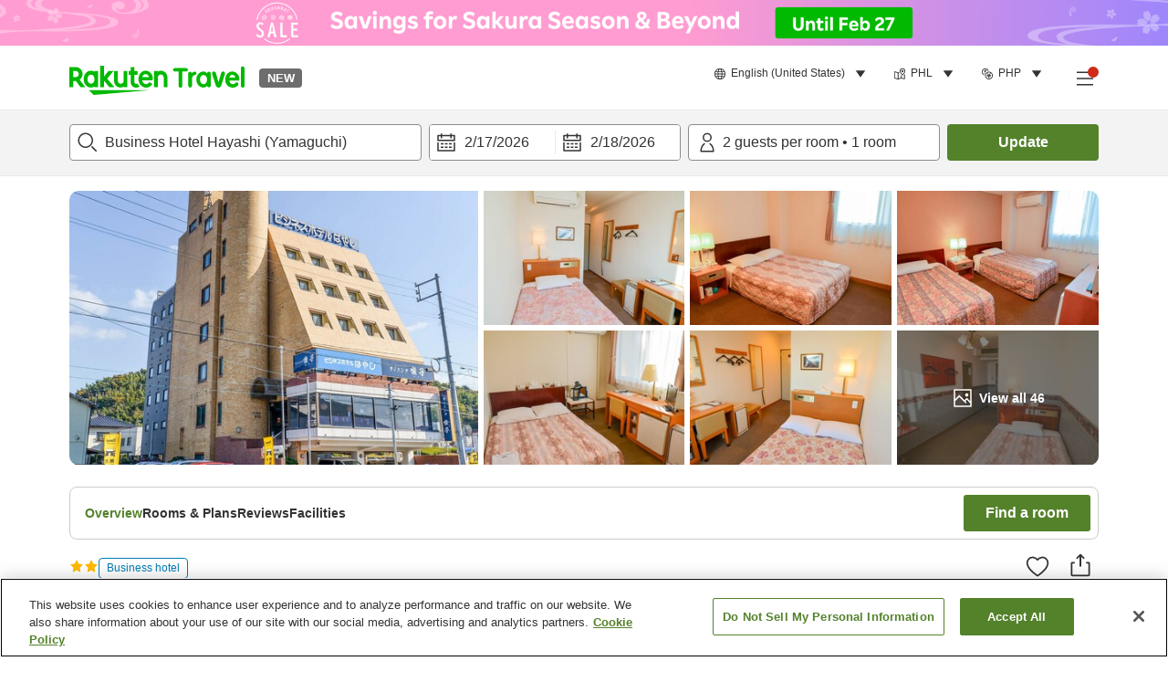

--- FILE ---
content_type: application/javascript
request_url: https://trv.r10s.com/eve/prod/traveler/static/5.10.0/js/src_components_Form_index_tsx-src_components_PlaceInput_index_tsx-src_components_SalesPromoti-a165b9.0a4f5e42.chunk.js
body_size: 10712
content:
"use strict";(self.__LOADABLE_LOADED_CHUNKS__=self.__LOADABLE_LOADED_CHUNKS__||[]).push([["src_components_Form_index_tsx-src_components_PlaceInput_index_tsx-src_components_SalesPromoti-a165b9"],{42783:(e,t,n)=>{n.d(t,{Z:()=>h});var a=n(33028),i=n(59740),o=n(96234),s=n(66621),r=n(26250),l=n(69214),u=n(50961),c=["action","onSubmit","children","innerRef"];function d(e){var t=e.action,n=e.onSubmit,d=e.children,g=e.innerRef,h=(0,i.Z)(e,c),p=(0,r.I0)(),v=(0,s.useRef)(null);return(0,u.jsx)("form",(0,a.Z)((0,a.Z)({ref:function(e){g&&(g.current=e),v.current=e},onSubmit:function(e){if(e.preventDefault(),v.current){var a=new FormData(v.current),i=new URLSearchParams(a).toString(),s=function(e){for(var t={},n=0,a=Array.from(e.entries());n<a.length;n++){var i=(0,o.Z)(a[n],2),s=i[0],r=i[1];t[s]=r}return t}(a),r=function(){t&&p((0,l.m$)({pathname:t,search:i}))};n?n({defaultSubmit:r,query:i,queryObj:s}):r()}}},h),{},{children:d}))}var g=s.forwardRef((function(e,t){return(0,u.jsx)(d,(0,a.Z)((0,a.Z)({},e),{},{innerRef:t}))}));g.displayName="Form";const h=g},79140:(e,t,n)=>{n.d(t,{Z:()=>ce});var a,i=n(32723),o=n(34795),s=n(33028),r=n(96234),l=n(66621),u=n(26250),c=n(69060),d=n(87946);function g(){return g=Object.assign?Object.assign.bind():function(e){for(var t=1;t<arguments.length;t++){var n=arguments[t];for(var a in n)Object.prototype.hasOwnProperty.call(n,a)&&(e[a]=n[a])}return e},g.apply(this,arguments)}const h=function(e){return l.createElement("svg",g({width:32,height:32,viewBox:"0 0 32 32",xmlns:"http://www.w3.org/2000/svg"},e),l.createElement("g",{fill:"none",fillRule:"evenodd"},a||(a=l.createElement("path",{d:"M0 0h32v32H0z"})),l.createElement("path",{d:"M29.884 14.444c-.158-.851-.761-2.083-1.938-2.756-.682-.39-1.822-.735-3.435-.146l-4.435 1.884-9.387-5.81a1.005 1.005 0 00-1.048-.002l-1.518.927a1.004 1.004 0 00-.462.674c-.05.28.02.569.195.794l6.357 8.17.346.446 1.975-.72-6.412-8.241.036-.022 9.306 5.758c.024.015.053.016.078.029a.993.993 0 00.19.07c.062.017.12.03.182.035a.99.99 0 00.188-.007.945.945 0 00.197-.041c.027-.01.056-.005.082-.017l4.862-2.067c.678-.247 1.253-.238 1.71.022.58.332.895 1.01.964 1.385.097.519-1.49 1.093-2.012 1.282l-8.403 3.059-1.974.719-7.992 2.908c-.008.004-.875.344-1.144-.111-.465-.79-1.206-2.227-1.747-3.297l2.457 1.525c.283.175.635.197.937.062l4.766-2.143-1.264-1.625-3.837 1.726-2.851-1.77a.999.999 0 00-.87-.09l-1.257.458a1.002 1.002 0 00-.555 1.382c.067.136 1.66 3.369 2.499 4.789.555.939 1.446 1.219 2.245 1.219.53 0 1.02-.124 1.342-.26l9.222-3.356 9.107-3.315c1.202-.435 3.704-1.34 3.298-3.527",fill:e.color})))};var p=n(84803);const v=(0,p.Z)(h);var _,m,f=n(61497),S=n(92930);function x(){return x=Object.assign?Object.assign.bind():function(e){for(var t=1;t<arguments.length;t++){var n=arguments[t];for(var a in n)Object.prototype.hasOwnProperty.call(n,a)&&(e[a]=n[a])}return e},x.apply(this,arguments)}const I=function(e){return l.createElement("svg",x({width:24,height:24,viewBox:"0 0 24 24",fill:"none",xmlns:"http://www.w3.org/2000/svg"},e),_||(_=l.createElement("path",{fillRule:"evenodd",clipRule:"evenodd",d:"M12 21c-4.963 0-9-4.037-9-9s4.037-9 9-9 9 4.037 9 9-4.037 9-9 9zm0-19.5C6.201 1.5 1.5 6.201 1.5 12S6.201 22.5 12 22.5 22.5 17.799 22.5 12 17.799 1.5 12 1.5z",fill:"currentColor"})),m||(m=l.createElement("path",{fillRule:"evenodd",clipRule:"evenodd",d:"M16.955 14.94l-5.705-2.446V5.25h1.5v6.256l4.795 2.055-.59 1.378z",fill:"currentColor"})))},C=(0,p.Z)(I);var N=n(39277),y=n(96266),w=n(840),E=n(95090),b=n(50961),Z=(0,E.ZP)((function(){return n.e("libraries_traveler-core_components_HtmlDialog_Dialog_tsx").then(n.bind(n,9588))}),{ssr:!1});const j=function(e){return(0,b.jsx)(Z,(0,s.Z)({},e))};var R,T=n(28373);!function(e){e.API_SUGGESTIONS="API_SUGGESTIONS",e.SAVED_SEARCHES="SAVED_SEARCHES",e.POPULAR_DESTINATION="POPULAR_DESTINATION"}(R||(R={}));var O=n(59740),P=n(16117),A=n.n(P),D=n(9002),F=n(84950),B=n(53120);const L={autoComplete:"autoCompleteMulti_autoComplete__x4fW9",suggestionsContainer:"autoCompleteMulti_suggestionsContainer__fZZEq",suggestion:"autoCompleteMulti_suggestion__OSUKm",highlightedSuggestion:"autoCompleteMulti_highlightedSuggestion__cB3dH"};var k=["isAlwaysRenderSuggestions","className","delayTime","suggestions","isHighlightFirstSuggestion","shouldFocusInputOnSuggestionClick","onInputChange","onClick","onBlur","onKeyDown","onSuggestionSelected","onSuggestionsFetchRequested","onSuggestionsClearRequested","getSuggestionValue","renderSuggestion","renderSuggestionContent","renderSuggestionsContainer","renderSectionTitle","getSectionSuggestions","inputRef","shouldRenderSuggestions"],H=function(){var e=arguments.length>0&&void 0!==arguments[0]?arguments[0]:function(e){return e};return function(t,n){var a=n.isHighlighted;return(0,b.jsx)("button",{type:"button",className:[L.suggestion,a?L.highlightedSuggestion:null].join(" "),children:e(t)})}};function M(e){var t=e.isAlwaysRenderSuggestions,n=e.className,a=e.delayTime,i=e.suggestions,o=e.isHighlightFirstSuggestion,u=e.shouldFocusInputOnSuggestionClick,c=e.onInputChange,d=e.onClick,g=e.onBlur,h=e.onKeyDown,p=e.onSuggestionSelected,v=e.onSuggestionsFetchRequested,_=e.onSuggestionsClearRequested,m=e.getSuggestionValue,f=e.renderSuggestion,S=e.renderSuggestionContent,x=(e.renderSuggestionsContainer,e.renderSectionTitle),I=e.getSectionSuggestions,C=e.inputRef,N=e.shouldRenderSuggestions,y=(0,O.Z)(e,k);f&&S&&console.warn("AutoComplete: renderSuggestionContent will be ignored When renderSuggestion is used. You can try to remove renderSuggestionContent.");var w=(0,l.useState)(e.value||""),E=(0,r.Z)(w,2),Z=E[0],j=E[1],R=(0,l.useRef)(null!==e.value).current,T=(0,l.useCallback)((0,D.D)(a,(function(e){var t=e.value;"input-focused"!==e.reason&&v(t)})),[]),P={value:R?e.value:Z,onChange:function(e,t){var n=t.newValue,a=t.method;R?c(n,a):j(n)},onClick:d,onBlur:g,onKeyDown:h,onFocus:e.onFocus,onClear:function(){R?c("","clear"):j("")}};return(0,b.jsx)("div",(0,s.Z)((0,s.Z)({className:(0,B.Z)(L.autoComplete,n)},y),{},{children:(0,b.jsx)(A(),{multiSection:!0,alwaysRenderSuggestions:t,theme:{suggestionsContainer:L.suggestionsContainer},focusInputOnSuggestionClick:u,highlightFirstSuggestion:o,suggestions:i,getSectionSuggestions:I,renderSectionTitle:x,onSuggestionsFetchRequested:T,onSuggestionsClearRequested:_,onSuggestionSelected:p,getSuggestionValue:m,renderSuggestionsContainer:e.renderSuggestionsContainer,renderSuggestion:f||H(S),renderInputComponent:function(t){var n=Object.assign({},t),a=(0,F.as)(t).ref;return e.children&&l.cloneElement(e.children,(0,s.Z)((0,s.Z)({},n),{},{inputRef:function(e){a(e),C&&C(e)}}))},inputProps:P,shouldRenderSuggestions:N})}))}M.defaultProps={isAlwaysRenderSuggestions:!1,value:null,delayTime:100,suggestions:[],onInputChange:function(){},onSuggestionsClearRequested:function(){},onSuggestionsFetchRequested:function(){},onSuggestionSelected:function(){},onChange:function(){},onClick:function(){},onBlur:function(){},onKeyDown:function(){},getSuggestionValue:function(e){return e}};const V=M;var q=n(70396),U=n(48543),z=n(40594),K=n(43321),G=n(38129),W=n(85729),X=n(92796),J=n(61245),Y=n(37285),Q=n(4325),$=n(79024),ee=n(71763),te=n(84377);var ne=n(77408),ae=n(11895);const ie={mainButton:"placeInput_mainButton__BL3bX",placeholder:"placeInput_placeholder__YYeXJ",destination:"placeInput_destination__lO4J1",mainButtonTopAndArea:"placeInput_mainButtonTopAndArea__LGsux",hasError:"placeInput_hasError__GTxIZ",topAreaButtonError:"placeInput_topAreaButtonError__VLCAg",searchIcon:"placeInput_searchIcon__TDqBZ",mainButtonProviderList:"placeInput_mainButtonProviderList__GxS0e",placeInputAutoComplete:"placeInput_placeInputAutoComplete__SpXN-",searchInput:"placeInput_searchInput__7dkIF",withHover:"placeInput_withHover__NPR0H",withHoverTopAndArea:"placeInput_withHoverTopAndArea__Z1ofb",withoutBorder:"placeInput_withoutBorder__LeLwL",pcSuggestionContainer:"placeInput_pcSuggestionContainer__RSIwt",active:"placeInput_active__vq+e9",recentSearchLabel:"placeInput_recentSearchLabel__xoSeg",suggestion:"placeInput_suggestion__l2orE",highlighted:"placeInput_highlighted__zMtAI",suggestionIcon:"placeInput_suggestionIcon__Z0Hea",savedSearchIcon:"placeInput_savedSearchIcon__WSfoC",savedSearchPlace:"placeInput_savedSearchPlace__I5igd",deleteSavedSearch:"placeInput_deleteSavedSearch__pWenN",suggestText:"placeInput_suggestText__XwHSz",savedSearchQuery:"placeInput_savedSearchQuery__5-ZtR",placeLabel:"placeInput_placeLabel__-nKfx",dialogClassName:"placeInput_dialogClassName__uI4SH",dialogHeader:"placeInput_dialogHeader__3OXZ-",dialogContent:"placeInput_dialogContent__LmKhJ",skeletonItem:"placeInput_skeletonItem__etO0f",skeletonImageItem:"placeInput_skeletonImageItem__EF5Xd",emptyStateWrapper:"placeInput_emptyStateWrapper__2FvSJ",hotelIcon:"placeInput_hotelIcon__nDxxv",title:"placeInput_title__36Owj",description:"placeInput_description__5far1",errorMessage:"placeInput_errorMessage__RHd3k"};const oe=function(e){var t=e.inputEl,n="sp"===(0,ae.ZP)();return(0,b.jsxs)("div",{className:ie.emptyStateWrapper,onClick:function(e){e.preventDefault(),e.stopPropagation(),t.current&&t.current.focus()},role:"presentation",children:[(0,b.jsx)(f.Z,{className:ie.hotelIcon,size:n?80:60,color:"pastelGray"}),(0,b.jsx)("p",{className:ie.title,children:(0,b.jsx)($.v,{id:"Traveler_Input_Error.Global_Search.Destination_Search.No_Result_Message"})}),(0,b.jsx)("span",{className:ie.description,children:(0,b.jsx)($.v,{id:"Traveler_Input_Error.Global_Search.Destination_Search.No_Result_Suggestion"})})]})};var se={PROVIDER:(0,b.jsx)(f.Z,{}),TRAIN_STATION:(0,b.jsx)(S.Z,{}),AIRPORT:(0,b.jsx)(v,{}),WORLD_REGION:(0,b.jsx)(N.Z,{}),REGION:(0,b.jsx)(N.Z,{}),COUNTRY:(0,b.jsx)(N.Z,{}),SUBDIVISION:(0,b.jsx)(N.Z,{}),CITY:(0,b.jsx)(N.Z,{}),DISTRICT:(0,b.jsx)(N.Z,{}),POINT_OF_INTEREST:(0,b.jsx)(N.Z,{}),BUS_STOP:(0,b.jsx)(N.Z,{}),SEAPORT:(0,b.jsx)(N.Z,{}),ISLAND:(0,b.jsx)(N.Z,{}),HOT_SPRING:(0,b.jsx)(N.Z,{}),POPULAR_DESTINATION:(0,b.jsx)(N.Z,{}),NONE:(0,b.jsx)(N.Z,{}),SAVED_SEARCH:(0,b.jsx)(C,{size:21}),UNDEFINED:null},re={title:null,type:null,suggestions:[{id:"",pathId:"",type:"AREA",category:"UNDEFINED",name:""}]},le={title:null,type:null,suggestions:[]};function ue(e){var t=(0,u.I0)(),n=(0,T.hU)(),a=n===T.u8,g=n===T.LA,h=(0,T.F_)(!1),p=h.isOpen,v=h.onClose,_=h.onOpen,m=(0,l.useState)(e.defaultText),f=(0,r.Z)(m,2),S=f[0],x=f[1],I=(0,l.useState)(!1),C=(0,r.Z)(I,2),N=C[0],E=C[1],Z=(0,l.useState)(!1),O=(0,r.Z)(Z,2),P=O[0],A=O[1],D=(0,l.useState)(!1),B=(0,r.Z)(D,2),L=B[0],k=B[1],H=(0,l.useState)(!1),M=(0,r.Z)(H,2),ae=M[0],ue=M[1],ce=(0,l.useState)(le),de=(0,r.Z)(ce,2),ge=de[0],he=de[1],pe=(0,l.useState)(),ve=(0,r.Z)(pe,2),_e=ve[0],me=ve[1],fe=function(e){return{title:arguments.length>1&&void 0!==arguments[1]?arguments[1]:null,type:arguments.length>2&&void 0!==arguments[2]?arguments[2]:R.API_SUGGESTIONS,suggestions:e}}((0,u.v9)(J.kk)),Se=(0,u.v9)(J.ab),xe=(0,u.v9)(d.G3),Ie=(0,u.v9)(d.YK).marketCode,Ce=(0,u.v9)(Y.Pz),Ne="couponSearch"===e.onPage,ye=Q.tw[e.onPage],we=ye.pageType,Ee=ye.siteSection,be=ye.parentName,Ze=(0,l.useRef)(null),je=(0,T.$G)({id:"Top.Modals.Destination.Placeholder"}),Re=e.destinationTextLabel||je,Te=(0,l.useRef)(!0),Oe=(0,l.useRef)(!1),Pe=(0,l.useRef)(0),Ae=(0,l.useRef)(0),De=(0,l.useRef)(e.defaultText),Fe=(0,l.useRef)(null),Be=(0,l.useRef)(""),Le="top"===e.onPage,ke="area"===e.onPage,He="providerListUndated"===e.onPage||"providerListDated"===e.onPage,Me="providerInfoDated"===e.onPage||"providerInfoUndated"===e.onPage,Ve=He||Me||Le;(0,l.useEffect)((function(){var e=Ve&&(0,ne.VT)(xe);e&&he({title:(0,b.jsx)("div",{className:ie.recentSearchLabel,children:(0,b.jsx)($.v,{id:"Traveler_Common.Keyword_Search.Recent_Search"})}),type:R.SAVED_SEARCHES,suggestions:e});var t=function(e,t){var n=(0,ee.OM)(e),a=[];return(0,te.Z)(n)&&(a=n.map((function(e){var n=e.locale.find((function(e){return e.code.toLowerCase()===t.toLowerCase()}));return{name:null===n||void 0===n?void 0:n.label,category:R.POPULAR_DESTINATION,value:null===n||void 0===n?void 0:n.value}}))),a}(Ie,xe);(0,F.ei)(t)&&me({title:(0,b.jsx)("div",{className:ie.recentSearchLabel,children:(0,b.jsx)($.v,{id:"Traveler_Common.Keyword_Search.Popular_Destinations"})}),type:R.POPULAR_DESTINATION,suggestions:t})}),[Ve,xe,Ie]),(0,l.useEffect)((function(){var e;L&&(null===fe||void 0===fe||null===(e=fe.suggestions)||void 0===e?void 0:e.length)>0&&ue(!0)}),[L,fe]),(0,l.useEffect)((function(){x(e.defaultText)}),[e.defaultText]),(0,l.useEffect)((function(){if((0,F.ei)(null===fe||void 0===fe?void 0:fe.suggestions)&&S.length>0&&P&&!Se&&!N){var e,t=null===fe||void 0===fe||null===(e=fe.suggestions)||void 0===e?void 0:e.map((function(e){return"qry_".concat(e.name)})),n={includeInput:!0,options:["url","ua"],cpData:{gsp_reqid:Be.current},pData:{sq:S,compid:["autocomplete"],itemid:t},eventType:"async"};window.RAT&&window.RAT.addCustomEvent(n)}}),[P,null===fe||void 0===fe?void 0:fe.suggestions]);var qe=function(t,n){if(null!==t&&void 0!==t&&t.pathId){if(ue(!1),E(!1),x(t.name),De.current=t.name,v(),Ve||"area"===e.onPage){var a,i,o,s=Ve&&t.isSavedSearch,r=Boolean(s&&(null===t||void 0===t||null===(a=t.query)||void 0===a?void 0:a.startDate)&&(null===t||void 0===t||null===(i=t.query)||void 0===i?void 0:i.endDate));null===(o=e.onSelectPlace)||void 0===o||o.call(e,s,r,n)}setTimeout((function(){e.onChangePlace(t)}))}A(!1)},Ue=(0,l.useCallback)((function(){clearTimeout(Ae.current),x(De.current),v()}),[x,v]);(0,T.O3)(Fe,Ze,(function(){ue(!1),k(!1)}));var ze=(0,l.useCallback)((function(){var e=S.length>0,t=(0,F.ei)(null===ge||void 0===ge?void 0:ge.suggestions),n=(0,F.ei)(null===fe||void 0===fe?void 0:fe.suggestions);return!e&&_e?t||L?[ge,_e]:[_e]:Se||N?[]:n?[fe]:L&&t?[ge]:[re]}),[ge,Se,N,fe,L,_e,S]),Ke=function(e){return(0,b.jsx)("button",{className:ie.deleteSavedSearch,onClick:function(t){t.stopPropagation(),t.preventDefault();var n=JSON.stringify((0,s.Z)((0,s.Z)({},e.query),{},{name:e.name}));(0,ne.k9)(n);var a=ge.suggestions.filter((function(e){return JSON.stringify((0,s.Z)((0,s.Z)({},e.query),{},{name:e.name}))!==n}));0===a.length?he(le):he((function(e){return(0,s.Z)((0,s.Z)({},e),{},{suggestions:a})}))},"data-testid":"delete-savedSearch-icon","aria-label":"Delete Saved Search",type:"button",children:(0,b.jsx)(y.Z,{})})},Ge=(0,b.jsx)("div",{ref:Fe,children:(0,b.jsx)(V,{isAlwaysRenderSuggestions:L||!Ve&&ae,inputRef:function(e){return Ze.current=e},className:ie.placeInputAutoComplete,isHighlightFirstSuggestion:!0,shouldFocusInputOnSuggestionClick:!1,suggestions:ze(),delayTime:400,value:S,onFocus:function(){A(!0),ue(!0),0===S.length&&!Oe.current&&Ve&&k(!0)},shouldRenderSuggestions:function(){return ae},onBlur:function(e,t){var n;"POPULAR_DESTINATION"!==(null===t||void 0===t||null===(n=t.highlightedSuggestion)||void 0===n?void 0:n.category)&&(Ve&&k(!1),a&&!Te.current&&!Oe.current&&0!==S.length&&null!==t&&void 0!==t&&t.highlightedSuggestion&&qe(null===t||void 0===t?void 0:t.highlightedSuggestion,!0))},onInputChange:function(n,a){var i;if(A(!0),ue(!0),Te.current=!1,Oe.current=!1,Ve&&"down"!==a&&"up"!==a&&0!==n.length&&k(!1),"down"!==a&&"up"!==a&&x(n),(0,F.yD)(ge)&&0===n.length&&"clear"!==a&&"enter"!==a)null===(i=e.onChangePlace)||void 0===i||i.call(e,re.suggestions[0]);else if(("clear"===a||"type"===a)&&0===n.length){var o;Ve&&k(!0),ue(!1),t((0,W.YB)("")),null===(o=e.onDeletePlace)||void 0===o||o.call(e)}clearTimeout(Pe.current),0!==n.trim().length&&"down"!==a&&"up"!==a?(E(!0),Pe.current=setTimeout((function(){return E(!1)}),400)):E(!1)},onSuggestionSelected:function(e,t){var n=t.suggestion;(ae||L)&&(e.preventDefault(),Oe.current=!0,n.isSavedSearch&&k(!1),n.pathId?qe(n):(k(!1),Oe.current=!1,x(n.value||""),Ze.current&&Ze.current.focus()))},onSuggestionsFetchRequested:function(){var n=(0,o.Z)((0,i.Z)().mark((function n(o){return(0,i.Z)().wrap((function(n){for(;;)switch(n.prev=n.next){case 0:if(L||Oe.current){n.next=5;break}return Be.current=(0,c.Z)(),n.next=4,t((0,X.m)(o,{limit:a?5:7,pathIdScope:e.pathIdScope,gsp_reqId:Be.current}));case 4:ue(!0);case 5:case"end":return n.stop()}}),n)})));return function(e){return n.apply(this,arguments)}}(),getSuggestionValue:function(e){return e.value||e.name},getSectionSuggestions:function(e){return null===e||void 0===e?void 0:e.suggestions},renderSuggestion:function(e,t){if("UNDEFINED"===e.category)return(0,b.jsx)(oe,{inputEl:Ze});var n=null,a=null,i=null;if(window.RAT&&!e.isSavedSearch){var o,s=null===(o=window.RAT.$Selector("#btn-"+e.id))||void 0===o?void 0:o.off("click");window.RAT.bind(s)}if(e.isSavedSearch){var r,l,u,c;if(null!==e&&void 0!==e&&null!==(r=e.query)&&void 0!==r&&r.startDate&&null!==e&&void 0!==e&&null!==(l=e.query)&&void 0!==l&&l.endDate&&(n=(0,b.jsxs)(b.Fragment,{children:[(0,b.jsx)(d.KX,{format:"MD",value:e.query.startDate.toString()}),"\xa0-\xa0",(0,b.jsx)(d.KX,{format:"MD",value:e.query.endDate.toString()}),"\xa0|\xa0"]})),null!==e&&void 0!==e&&null!==(u=e.query)&&void 0!==u&&u.guests){var g,h=Number(null===e||void 0===e||null===(g=e.query)||void 0===g?void 0:g.guests);a=(0,b.jsxs)(b.Fragment,{children:[(0,b.jsx)($.v,{id:"Top.Search.Guest",count:h,data:{guest_count:h}}),"\xa0|\xa0"]})}if(null!==e&&void 0!==e&&null!==(c=e.query)&&void 0!==c&&c.noOfUnits){var p=Number(e.query.noOfUnits);i=(0,b.jsx)($.v,{id:"Top.Number_of_Guests.Room",count:p,data:{room_count:p}})}}var v=["qry_".concat(e.name.replace(/,\s*/g," "))];return(0,b.jsx)("button",{type:"button","data-testid":"button-".concat(e.category,"-").concat(e.pathId),className:(0,F.cx)(ie.suggestion,ie.savedSearch,(null===t||void 0===t?void 0:t.isHighlighted)&&ie.highlighted),tabIndex:-1,"data-ratid":"autocomplete","data-ratEvent":"click","data-rat-itemid":v,"data-ratParam":"ratSiteSection, ratPageName, ratAbTest, ratTestTargeting, ratPageLayout",id:"btn-".concat(e.id),children:e.isSavedSearch?(0,b.jsxs)(b.Fragment,{children:[(0,b.jsx)("div",{className:ie.savedSearchIcon,children:se.SAVED_SEARCH}),(0,b.jsxs)("div",{className:ie.savedSearchText,children:[(0,b.jsx)("div",{className:ie.savedSearchPlace,children:e.name}),(0,b.jsxs)("div",{className:ie.savedSearchQuery,children:[(0,b.jsx)(b.Fragment,{children:n}),(0,b.jsx)(b.Fragment,{children:a}),(0,b.jsx)(b.Fragment,{children:i})]})]}),Ke(e)]}):(0,b.jsxs)(b.Fragment,{children:[(0,b.jsx)("span",{className:ie.suggestionIcon,children:se[e.category]}),e.name]})})},renderSectionTitle:function(e){return e.title},renderSuggestionsContainer:function(e){var t=e.containerProps,n=e.children;return 0===S.length&&(0,F.ei)(null===ge||void 0===ge?void 0:ge.suggestions)&&L?(0,b.jsx)("div",(0,s.Z)((0,s.Z)({},t),{},{className:(0,F.cx)(a&&ie.pcSuggestionContainer,P&&ie.active),"data-testid":"placeInput-savedSearch-container",children:n})):(0,b.jsx)("div",(0,s.Z)((0,s.Z)({},t),{},{className:(0,F.cx)(a&&ie.pcSuggestionContainer,Se&&ie.loading,P&&ie.active),"data-testid":"placeInput-suggestion-container",children:(0,b.jsx)(G.Z,{isLoading:Se||N,row:1,count:5,length:"long",customStyle:"textWithImageRow",skeletonItemClassName:ie.skeletonItem,skeletonImageClassName:ie.skeletonImageItem,children:n})}))},children:(0,b.jsx)(q.Z,{inputProps:{autoComplete:"off",placeholder:Re,className:(0,F.cx)(ie.searchInput,(He||Me)&&ie.withHover,(ke||Le)&&ie.withHoverTopAndArea,(ke||Le)&&e.hasError&&ie.hasError,Me&&ie.providerInfoStyle),id:"topPage_search"},label:"topPage_search",isLabelHidden:!0,characterLimit:100,value:S,isDisabled:e.isDisabled,shouldHideClearButtonOnBlur:!0,leadingIcon:(0,b.jsx)(w.Z,{}),hasError:(a||g)&&e.hasError||g&&(He||Me)&&0===S.length,errorMessage:e.errorMessage,alertClassName:e.errorMessageClassName})})}),We=function(){_(),setTimeout((function(){Ze.current&&Ze.current.focus()}),20)};return(0,b.jsxs)("div",{"data-testid":"placeInputAutoComplete-div-wrapper",className:e.className,children:[a&&Ge,!a&&(0,b.jsxs)(b.Fragment,{children:[("top"===e.onPage||Ne||"area"===e.onPage)&&(0,b.jsxs)("button",{type:"button",className:(0,F.cx)(ie.mainButton,!Ne&&ie.mainButtonTopAndArea,!Ne&&e.hasError&&ie.hasError),disabled:e.isDisabled,onClick:We,"data-testid":"placeInput-mainButton-button",children:[(0,b.jsx)(w.Z,{className:ie.searchIcon,size:Ne&&g?16:24}),S?(0,b.jsx)("span",{className:ie.destination,children:S}):(0,b.jsx)("span",{className:ie.placeholder,children:Re})]}),(Le||ke)&&e.hasError&&(0,b.jsx)(K.Z,{hasTransparentBackground:!0,message:e.errorMessage,className:ie.topAreaButtonError}),(He||Me)&&(0,b.jsxs)(b.Fragment,{children:[(0,b.jsx)(U.Z,{classType:"secondary",icon:(0,b.jsx)(w.Z,{size:16,color:g?"default":"cilantro"}),className:(0,F.cx)(ie.mainButtonProviderList,Me&&ie.mainButtonProviderInfo),labelClassName:ie.placeLabel,onClick:We,isSmallerButtonByDefault:!0,"data-testid":"placeInput-mainButton-button",children:S||Re}),e.hasError&&!g&&(0,b.jsx)(K.Z,{className:ie.errorMessage,message:e.errorMessage})]}),(0,b.jsx)(j,{isOpen:p,onClose:Ue,title:(0,b.jsx)($.v,{id:"Top.Modals.Destination.Title"}),isIOS:Ce,contentClassName:ie.dialogContent,className:ie.dialogClassName,headerClassName:ie.dialogHeader,isDisplayedOnDialog:Ne,hasAnimation:e.hasAnimation,children:Ge}),p&&(0,b.jsx)(z.Z,{pageName:"".concat(be,Ne?":search_coupon_destination_form_popup":":search_destination_form_popup"),pageType:we,siteSection:Ee})]})]})}ue.defaultProps={defaultText:""};const ce=ue},15232:(e,t,n)=>{n.d(t,{Z:()=>r});var a=n(33028),i=(n(66621),n(71681)),o=n(50961);const s=function(e){return(0,o.jsxs)(o.Fragment,{children:[e.salesPromotionId&&(0,o.jsx)("input",{id:"salesPromotionID-input","data-testid":"salesPromotionID-input",type:"hidden",value:e.salesPromotionId,name:i.rL.salesPromotionId}),e.promotionCode&&(0,o.jsx)("input",{id:"promotionCode-input","data-testid":"promotionCode-input",type:"hidden",value:e.promotionCode,name:i.rL.promotionCode}),e.isCouponSpecified&&(0,o.jsx)("input",{id:"promotionCode-input",type:"hidden",value:e.isCouponSpecified,name:"isCouponSpecified"})]})};const r=function(e){return(0,o.jsx)(s,(0,a.Z)({},e))}},54873:(e,t,n)=>{n.d(t,{Z:()=>r});var a=n(66621),i=n(26250),o=n(69214),s=n(4861);const r=function(){var e=arguments.length>0&&void 0!==arguments[0]&&arguments[0],t=(0,i.I0)();return(0,a.useCallback)((function(n,a){var i;i="PROVIDER"===n.category?s.ZP.providerInfo.pathResolver(n.pathId):e&&"AREA"===n.type&&"SUBDIVISION"===n.category?s.ZP.area.pathResolver(n.pathId):s.ZP.providerList.pathResolver(n.pathId),t((0,o.m$)({pathname:i,search:a}))}),[t,e])}},77408:(e,t,n)=>{n.d(t,{vx:()=>u,VT:()=>c,k9:()=>d});var a=n(68079),i=n(33028),o=n(50353),s=n(84950),r="localSearchSave",l=5;function u(e,t,n){var u=(0,o.y4)(r)||null,c=(null===u||void 0===u?void 0:u.lang)===e;c||(0,o.Fs)(r);var d=(0,o.ig)(n),g=d.adults?Number(d.adults):null,h=d.childrenAges?d.childrenAges.split(",").map((function(e){return Number(e)})):null,p=(g||0)+((null===h||void 0===h?void 0:h.length)||0),v=(0,i.Z)((0,i.Z)((0,i.Z)((0,i.Z)((0,i.Z)((0,i.Z)({},g?{adults:g}:{}),d.childrenAges?{childrenAges:d.childrenAges.split(",").map((function(e){return Number(e)}))}:{}),d.endDate?{endDate:d.endDate}:{}),p?{guests:p}:{}),d.noOfUnits?{noOfUnits:d.noOfUnits}:{}),d.startDate?{startDate:d.startDate}:{}),_=JSON.stringify(v);if(c&&null!==u&&void 0!==u&&u.savedSearch&&(0,s.ei)(null===u||void 0===u?void 0:u.savedSearch))for(var m=0;m<(null===u||void 0===u?void 0:u.savedSearch.length);m++){var f=null===u||void 0===u?void 0:u.savedSearch[m];if(JSON.stringify(f.query)===_&&f.place.pathId===t.pathId){null===u||void 0===u||u.savedSearch.splice(m,1);break}}var S=u&&u.savedSearch,x={lang:e,savedSearch:(S&&c&&0!==(null===u||void 0===u?void 0:u.savedSearch.length)?[{place:t,query:v}].concat((0,a.Z)(S)):[{place:t,query:v}]).slice(0,l)};(0,o.rr)(r,x)}var c=function(e){var t=(0,o.y4)(r)||null,n=(null===t||void 0===t?void 0:t.lang)===e;return t&&n&&null!==t&&void 0!==t&&t.savedSearch&&(0,s.ei)(t.savedSearch)?t.savedSearch.map((function(e){var t=e.place,n=e.query;return(0,i.Z)((0,i.Z)({},t),{},{isSavedSearch:!0,query:n})})):null},d=function(e){var t=(0,o.y4)(r)||null;if(t){if(null!==t&&void 0!==t&&t.savedSearch&&(0,s.ei)(t.savedSearch)){var n=t.savedSearch.findIndex((function(t){return JSON.stringify((0,i.Z)((0,i.Z)({},t.query),{},{name:t.place.name}))===e}));-1!==n&&t.savedSearch.splice(n,1)}(0,o.rr)(r,t)}}},92930:(e,t,n)=>{n.d(t,{Z:()=>u});var a,i,o,s=n(66621);function r(){return r=Object.assign?Object.assign.bind():function(e){for(var t=1;t<arguments.length;t++){var n=arguments[t];for(var a in n)Object.prototype.hasOwnProperty.call(n,a)&&(e[a]=n[a])}return e},r.apply(this,arguments)}const l=function(e){return s.createElement("svg",r({width:32,height:32,viewBox:"0 0 32 32",xmlns:"http://www.w3.org/2000/svg"},e),s.createElement("g",{fill:"none",fillRule:"evenodd"},a||(a=s.createElement("path",{d:"M0 0h32v32H0z"})),s.createElement("g",{fill:e.color},i||(i=s.createElement("path",{d:"M11.507 17.34a1.619 1.619 0 10-.001 3.237 1.619 1.619 0 000-3.237M20.44 17.34a1.619 1.619 0 100 3.237 1.619 1.619 0 000-3.237"})),o||(o=s.createElement("path",{d:"M10.826 25.688l1.433-1.614h7.429l1.433 1.614H10.826zm-2.285-3.614h14.865V15.51H8.541v6.563zm0-14.426h14.865V6.074H8.541v1.574zm8.432 5.862h6.433V9.648h-6.433v3.862zm-8.432 0h6.433V9.648H8.541v3.862zm13.823 10.564h2.042a1 1 0 001-1v-18a1 1 0 00-1-1H7.541a1 1 0 00-1 1v18a1 1 0 001 1h2.042L5.21 29h2.675l1.165-1.312h13.847L24.062 29h2.675l-4.373-4.926z"})))))};const u=(0,n(84803).Z)(l)},80292:(e,t,n)=>{n.d(t,{Z:()=>l});var a,i,o=n(66621);function s(){return s=Object.assign?Object.assign.bind():function(e){for(var t=1;t<arguments.length;t++){var n=arguments[t];for(var a in n)Object.prototype.hasOwnProperty.call(n,a)&&(e[a]=n[a])}return e},s.apply(this,arguments)}const r=function(e){return o.createElement("svg",s({width:32,height:32,viewBox:"0 0 32 32",xmlns:"http://www.w3.org/2000/svg",xmlnsXlink:"http://www.w3.org/1999/xlink"},e),a||(a=o.createElement("defs",null,o.createElement("path",{id:"icon_delete_light_svg__a",d:"M0 0h32v32H0z"}))),i||(i=o.createElement("g",{fill:"none",fillRule:"evenodd"},o.createElement("mask",{id:"icon_delete_light_svg__b",fill:"#fff"},o.createElement("use",{xlinkHref:"#icon_delete_light_svg__a"})),o.createElement("g",{mask:"url(#icon_delete_light_svg__b)"},o.createElement("path",{d:"M30 16c0 7.732-6.268 14-14 14S2 23.732 2 16C2 8.269 8.268 2 16 2s14 6.269 14 14",fill:"#EAEAEA"}),o.createElement("path",{fill:"#767676",d:"M23.778 9.636l-1.414-1.414L16 14.584 9.636 8.221 8.222 9.635 14.586 16l-6.364 6.365 1.414 1.415L16 17.413l6.364 6.364 1.414-1.413L17.414 16z"})))))};const l=(0,n(84803).Z)(r)},840:(e,t,n)=>{n.d(t,{Z:()=>l});var a,i,o=n(66621);function s(){return s=Object.assign?Object.assign.bind():function(e){for(var t=1;t<arguments.length;t++){var n=arguments[t];for(var a in n)Object.prototype.hasOwnProperty.call(n,a)&&(e[a]=n[a])}return e},s.apply(this,arguments)}const r=function(e){return o.createElement("svg",s({width:32,height:32,viewBox:"0 0 32 32",xmlns:"http://www.w3.org/2000/svg"},e),o.createElement("g",{fill:"none",fillRule:"evenodd"},a||(a=o.createElement("path",{d:"M0 0h32v32H0z"})),o.createElement("g",{fill:e.color},i||(i=o.createElement("path",{d:"M13 22c-4.962 0-9-4.037-9-9s4.038-9 9-9 9 4.037 9 9-4.038 9-9 9m0-20C6.935 2 2 6.935 2 13s4.935 11 11 11 11-4.935 11-11S19.065 2 13 2M22.636 21.221l-1.414 1.414 7.07 7.071 1.415-1.414z"})))))};const l=(0,n(84803).Z)(r)},96266:(e,t,n)=>{n.d(t,{Z:()=>u});var a,i,o,s=n(66621);function r(){return r=Object.assign?Object.assign.bind():function(e){for(var t=1;t<arguments.length;t++){var n=arguments[t];for(var a in n)Object.prototype.hasOwnProperty.call(n,a)&&(e[a]=n[a])}return e},r.apply(this,arguments)}const l=function(e){return s.createElement("svg",r({width:32,height:32,viewBox:"0 0 32 32",xmlns:"http://www.w3.org/2000/svg",xmlnsXlink:"http://www.w3.org/1999/xlink"},e),a||(a=s.createElement("defs",null,s.createElement("path",{id:"icon_trash_svg__a",d:"M0 32h32V0H0z"}))),s.createElement("g",{fill:"none",fillRule:"evenodd"},i||(i=s.createElement("path",{d:"M0 0h32v32H0z"})),s.createElement("path",{fill:e.color,d:"M18 5V2h-4v3H4v2h24V5zM24 28H8V9H6v20a1 1 0 001 1h18a1 1 0 001-1V9h-2v19z"}),o||(o=s.createElement("mask",{id:"icon_trash_svg__b",fill:"#fff"},s.createElement("use",{xlinkHref:"#icon_trash_svg__a"}))),s.createElement("path",{fill:e.color,mask:"url(#icon_trash_svg__b)",d:"M12 26h2V11h-2zM18 26h2V11h-2z"})))};const u=(0,n(84803).Z)(l)},70396:(e,t,n)=>{n.d(t,{Z:()=>v});var a=n(33028),i=n(96234),o=n(59740),s=n(66621),r=n(82455),l=n(80292),u=n(84950),c=n(99357);const d={container:"textField_container__Ep0wf",textContainer:"textField_textContainer__EbKPW",inputContainer:"textField_inputContainer__yLSC3",hasUnit:"textField_hasUnit__gV-CG",text:"textField_text__Zcxf0",invisibleClearButton:"textField_invisibleClearButton__9wENP",disabled:"textField_disabled__bs5dL",hasError:"textField_hasError__uX6TK",showSuccessMessage:"textField_showSuccessMessage__-6Fsy",isValidated:"textField_isValidated__rvHck",withLeadingIcon:"textField_withLeadingIcon__-TCSh",withTrailingIcon:"textField_withTrailingIcon__NFGd+",clearButton:"textField_clearButton__XR86D",visibleClearButton:"textField_visibleClearButton__9u4Ke",visibleClearButtonTime:"textField_visibleClearButtonTime__6ADiP",highlight:"textField_highlight__rZEfH",leadingIcon:"textField_leadingIcon__Ws3Z8",trailingIcon:"textField_trailingIcon__wQyNG",unit:"textField_unit__bdkRa",fullWidth:"textField_fullWidth__wkNOn",multiple:"textField_multiple__R0Pon",middle:"textField_middle__kdvi6",validatedIcon:"textField_validatedIcon__DK+gP",successMessage:"textField_successMessage__vuLVF",multiContainer:"textField_multiContainer__tq52x",hidden:"textField_hidden__xoPI5"};var g=n(50961),h=["className","labelClassName","alertClassName","alertTitleClassName","trailingIconClassName","name","label","value","defaultValue","leadingIcon","trailingIcon","isFullWidth","isDisabled","isValidated","shouldHighlightAtFirst","customIcon","shouldHideClearButtonOnBlur","hasError","isMultiple","isMiddle","errorMessage","unit","inputProps","onChange","onClick","onBlur","onKeyDown","onKeyPress","onFocus","inputRef","onClear","shouldShowSuccessMessage","successMessage","characterLimit","isLabelHidden"],p=["className"];function v(e){var t,n=e.className,v=e.labelClassName,_=e.alertClassName,m=e.alertTitleClassName,f=e.trailingIconClassName,S=e.name,x=e.label,I=void 0===x?"":x,C=e.value,N=e.defaultValue,y=e.leadingIcon,w=void 0===y?null:y,E=e.trailingIcon,b=e.isFullWidth,Z=void 0===b||b,j=e.isDisabled,R=e.isValidated,T=e.shouldHighlightAtFirst,O=e.customIcon,P=void 0===O?null:O,A=e.shouldHideClearButtonOnBlur,D=e.hasError,F=e.isMultiple,B=e.isMiddle,L=e.errorMessage,k=void 0===L?"":L,H=e.unit,M=void 0===H?"":H,V=e.inputProps,q=void 0===V?{}:V,U=e.onChange,z=e.onClick,K=e.onBlur,G=e.onKeyDown,W=e.onKeyPress,X=e.onFocus,J=e.inputRef,Y=e.onClear,Q=e.shouldShowSuccessMessage,$=e.successMessage,ee=void 0===$?"":$,te=e.characterLimit,ne=e.isLabelHidden,ae=(0,o.Z)(e,h),ie=void 0!==C,oe=(0,s.useRef)(!0),se=oe.current&&T,re=q.className,le=(0,o.Z)(q,p),ue=(0,s.useState)(Y?d.visibleClearButton:""),ce=(0,i.Z)(ue,2),de=ce[0],ge=ce[1],he=(0,s.useCallback)((function(e){var t;return e.persist(),oe.current=!1,!(void 0!==te&&(null===(t=e.currentTarget.value)||void 0===t?void 0:t.trim().length)>te)&&(null===U||void 0===U||U(e),!0)}),[te,U]);return(0,s.useEffect)((function(){A?ge(d.invisibleClearButton):"time"!==(null===q||void 0===q?void 0:q.type)&&"number"!==(null===q||void 0===q?void 0:q.type)||ge(d.visibleClearButtonTime)}),[q,A]),(0,g.jsxs)("div",(0,a.Z)((0,a.Z)({className:(0,u.cx)(n,d.container,Z?d.fullWidth:"",F?d.multiple:"",B?d.middle:"")},ae),{},{children:[I&&(0,g.jsx)("label",{className:(0,u.cx)(ne?d.hidden:"",v),htmlFor:q.id||"",children:I}),(0,g.jsxs)("div",{className:d.textContainer,children:[(0,g.jsxs)("div",{className:(0,u.cx)(d.inputContainer,M?d.hasUnit:""),children:[(0,g.jsx)("input",(0,a.Z)({"data-testid":"textField-input",className:(0,u.cx)(re,se?d.highlight:"",d.text,j?d.disabled:"",D?d.hasError:"",Q?d.showSuccessMessage:"",R?d.isValidated:"",de,null!==w?d.withLeadingIcon:"",E?d.withTrailingIcon:""),name:S,defaultValue:ie?void 0:N,value:ie?C:void 0,disabled:j,onBlur:function(e){e.persist(),K&&K(e)},onChange:he,onClick:function(e){e.persist(),z&&z(e)},onKeyDown:G,onKeyPress:W,onFocus:X,ref:function(e){t=e,J&&J(e)}},le)),w&&(0,g.jsx)("span",{className:d.leadingIcon,children:w}),E&&(0,g.jsx)("span",{className:(0,u.cx)(d.trailingIcon,f),children:E}),R&&(0,g.jsx)(r.Z,{className:d.validatedIcon,"data-testid":"textField-validate-icon"}),!j&&Y&&""!==C&&(0,g.jsx)(l.Z,{"data-input-name":S,className:d.clearButton,onClick:function(e){e.persist(),null===Y||void 0===Y||Y(e),t.focus()},"data-testid":"textField-clear-button"}),""===C&&P]}),M&&(0,g.jsx)("span",{className:d.unit,children:M})]}),D&&k&&(0,g.jsx)(c.Z,{type:"error",title:k,isValidation:!0,isClosable:!1,className:null!==_&&void 0!==_?_:"",titleClassName:null!==m&&void 0!==m?m:"",icon:e.errorIcon,iconClassName:e.errorIconClassName}),Q&&ee&&(0,g.jsx)("p",{className:d.successMessage,children:ee})]}))}}}]);
//# sourceMappingURL=src_components_Form_index_tsx-src_components_PlaceInput_index_tsx-src_components_SalesPromoti-a165b9.0a4f5e42.chunk.js.map

--- FILE ---
content_type: application/javascript
request_url: https://trv.r10s.com/eve/prod/traveler/static/5.10.0/js/component-BasicInformation.c37c4218.chunk.js
body_size: 16351
content:
(self.__LOADABLE_LOADED_CHUNKS__=self.__LOADABLE_LOADED_CHUNKS__||[]).push([["component-BasicInformation"],{97150:(e,t,n)=>{"use strict";n.d(t,{Z:()=>r});var a=n(33028),i=(n(66621),n(46962)),o=n(50961);const r=function(e){return(0,o.jsx)(i.Z,(0,a.Z)({},e))}},81915:(e,t,n)=>{"use strict";n.d(t,{Z:()=>s});var a=n(32723),i=n(34795),o=n(56344),r=n(84950),l=n(20225),c=(0,o.Z)("UNIVERSAL_GOOGLE_MAP_API_KEY");const s=function(){var e=(0,i.Z)((0,a.Z)().mark((function e(t,n,o){var s,d,v,p,m,f;return(0,a.Z)().wrap((function(e){for(;;)switch(e.prev=e.next){case 0:return s=(null===t||void 0===t?void 0:t.zoomLevel)||15,d=(0,l.w)(o),v="/maps/api/staticmap?zoom=".concat(s,"&size=").concat(n,"&maptype=roadmap&mobile=true&markers=color:red%7C").concat(null===t||void 0===t?void 0:t.lat,",").concat(null===t||void 0===t?void 0:t.lng,"&key=").concat(c,"&language=").concat(d.language,"&region=").concat(d.region),p="https://maps.googleapis.com".concat(v),m=JSON.stringify({unsignedPath:v}),e.prev=5,e.next=8,fetch(r.TI,{method:"POST",headers:{"Content-Type":"application/json"},body:m}).then(function(){var e=(0,i.Z)((0,a.Z)().mark((function e(t){var n,i;return(0,a.Z)().wrap((function(e){for(;;)switch(e.prev=e.next){case 0:if(200!==t.status){e.next=6;break}return e.next=3,t.text();case 3:return n=e.sent,i=JSON.parse(n),e.abrupt("return",{status:t.status,body:i.signature});case 6:return e.abrupt("return",t);case 7:case"end":return e.stop()}}),e)})));return function(t){return e.apply(this,arguments)}}());case 8:if(200!==(f=e.sent).status){e.next=13;break}return e.abrupt("return","https://maps.googleapis.com".concat(f.body));case 13:return e.abrupt("return",p);case 14:e.next=19;break;case 16:return e.prev=16,e.t0=e.catch(5),e.abrupt("return",p);case 19:case"end":return e.stop()}}),e,null,[[5,16]])})));return function(t,n,a){return e.apply(this,arguments)}}()},32336:(e,t,n)=>{"use strict";n.d(t,{Z:()=>b});var a,i,o,r=n(33028),l=n(66621),c=n(7517),s=n.n(c);function d(){return d=Object.assign?Object.assign.bind():function(e){for(var t=1;t<arguments.length;t++){var n=arguments[t];for(var a in n)Object.prototype.hasOwnProperty.call(n,a)&&(e[a]=n[a])}return e},d.apply(this,arguments)}const v=function(e){return l.createElement("svg",d({width:32,height:32,viewBox:"0 0 32 32",xmlns:"http://www.w3.org/2000/svg"},e),l.createElement("g",{fill:"none",fillRule:"evenodd"},a||(a=l.createElement("path",{d:"M0 0h32v32H0z"})),l.createElement("g",{fill:e.color},i||(i=l.createElement("path",{d:"M24 19H10v-9h18v9h-4zM10 8h18V6H10v2zm19-4H9a1 1 0 00-1 1v15a1 1 0 001 1h20a1 1 0 001-1V5a1 1 0 00-1-1z"})),o||(o=l.createElement("path",{d:"M22 26H4V13h2v-2H3a1 1 0 00-1 1v15a1 1 0 001 1h20a1 1 0 001-1v-4h-2v3z"})))))};const p=(0,n(84803).Z)(v);var m=n(99733),f=n(82833),u=n(47907),h=n(84950),_=n(79024);const x={wrapper:"mapOptionPopup_wrapper__xhugy",optionsWrapper:"mapOptionPopup_optionsWrapper__RTlfo",linkWrapper:"mapOptionPopup_linkWrapper__A3HkP",item:"mapOptionPopup_item__cNOIy"};var I=n(50961),g=function(e){return(0,I.jsx)(f.Z,(0,r.Z)({className:x.item,spaceBetween:6},e))};function j(e){var t=e.location,n=e.className,a=e.onClickItem,i="http://maps.google.com/maps?q=".concat(t.lat,",").concat(t.lng),o="http://maps.apple.com/?ll=".concat(t.lat,",").concat(t.lng,"&q=").concat(t.lat,",").concat(t.lng);return(0,I.jsxs)("div",{className:(0,h.cx)(n,x.optionsWrapper),children:[(0,I.jsx)("a",{href:i,rel:"noopener noreferrer",target:"_blank",className:x.linkWrapper,onClick:a,children:(0,I.jsx)(g,{text:(0,I.jsx)(_.v,{id:"Provider_Info.Basic_Info.Map_options.Google"}),icon:(0,I.jsx)(p,{size:16})})}),(0,I.jsx)("a",{href:o,rel:"noopener noreferrer",target:"_blank",className:x.linkWrapper,onClick:a,children:(0,I.jsx)(g,{text:(0,I.jsx)(_.v,{id:"Provider_Info.Basic_Info.Map_options.Maps"}),icon:(0,I.jsx)(p,{size:16})})}),(0,I.jsx)(g,{text:(0,I.jsx)(_.v,{id:"Provider_Info.Basic_Info.Map_options.Copy"}),icon:(0,I.jsx)(m.Z,{size:16}),onClick:function(){s()(i),null===a||void 0===a||a()},tabindex:0})]})}const b=function(e){var t=e.className,n=e.isOpen,a=e.location,i=e.onClose,o=e.anchorEl,r=e.onClickItem;return(0,I.jsx)(u.Z,{className:(0,h.cx)(t,x.wrapper),isOpen:n,onClose:i,anchorEl:o,"data-testid":"mapOptionPopup-wrapper",children:(0,I.jsx)(j,{location:a,onClickItem:r})})}},32875:(e,t,n)=>{"use strict";n.r(t),n.d(t,{default:()=>Lt});var a=n(96234),i=n(68079),o=n(50279),r=n.n(o),l=n(66621),c=n(26250),s=n(87946),d=n(62282),v=n(46319),p=n(71254),m=n(75539),f=n(99505),u=n(71281),h=n(3114),_=n(28373),x=n(99357),I=n(44418),g=n(84950),j=n(40594),b=n(38129),w=n(80050),z=n(24789),O=n(54608),y=n(67837),M=n(79024);const C={wrapper:"basicInformation_wrapper__OGsFQ",container:"basicInformation_container__VeyxX",infoContainer:"basicInformation_infoContainer__sZIxI",infoRow:"basicInformation_infoRow__5wkzw",descriptionTranslated:"basicInformation_descriptionTranslated__5eM6Z",infoBox:"basicInformation_infoBox__IFznt",title:"basicInformation_title__tUkzi",subTitle:"basicInformation_subTitle__vDyRj",featureBox:"basicInformation_featureBox__XjW6N",groupTitle:"basicInformation_groupTitle__RWHvU",featureIcon:"basicInformation_featureIcon__DLKEU",iconTextList:"basicInformation_iconTextList__YQHB8",featureSize:"basicInformation_featureSize__HoVu-",locationContainer:"basicInformation_locationContainer__WAqp+",map:"basicInformation_map__YfvrL",addressBox:"basicInformation_addressBox__U+jwA",address:"basicInformation_address__5jVyD",mapOption:"basicInformation_mapOption__gjqfw",showMoreLink:"basicInformation_showMoreLink__+S6ie",featureItem:"basicInformation_featureItem__N09Cz",covidInfoWrapper:"basicInformation_covidInfoWrapper__Prkxg",seeMoreLink:"basicInformation_seeMoreLink__IvPgx",block:"basicInformation_block__Pj6-v",invisible:"basicInformation_invisible__doVFQ",featureList:"basicInformation_featureList__2SV20",featureSizeFull:"basicInformation_featureSizeFull__O+Un3",preview:"basicInformation_preview__lbavd",featureTitle:"basicInformation_featureTitle__mfNFw",covidSubFeatureList:"basicInformation_covidSubFeatureList__+PgZ4",covidFeatureIcon:"basicInformation_covidFeatureIcon__ds7QL",covidDialog:"basicInformation_covidDialog__0+2wB",awardHeader:"basicInformation_awardHeader__ZdVO4",awardInfo:"basicInformation_awardInfo__zYrCV",awardSection:"basicInformation_awardSection__Ug2rj",ellipsis:"basicInformation_ellipsis__0abcl",categoryNamesWrapper:"basicInformation_categoryNamesWrapper__S0xpt",category:"basicInformation_category__qamjO",descriptionWrapper:"basicInformation_descriptionWrapper__4Tg+p",nearbyContainer:"basicInformation_nearbyContainer__mSPhb",nearbyButton:"basicInformation_nearbyButton__C1+kI",dialogContent:"basicInformation_dialogContent__z1U1E",locationContent:"basicInformation_locationContent__m3tKo",locationItem:"basicInformation_locationItem__w4GJl",bottomPadding:"basicInformation_bottomPadding__Z92Lv",propertyInformationDetailsSP:"basicInformation_propertyInformationDetailsSP__IXcs5",propertyInformationDetailsSp:"basicInformation_propertyInformationDetailsSP__IXcs5",checkInOutAlertTitle:"basicInformation_checkInOutAlertTitle__Pkoah",rowItem:"basicInformation_rowItem__s-GDR",leftContent:"basicInformation_leftContent__PsoFM",rightContent:"basicInformation_rightContent__J-qQH",checkInDetails:"basicInformation_checkInDetails__mzDoq",paymentDetails:"basicInformation_paymentDetails__MBNWm",paymentTitle:"basicInformation_paymentTitle__adcH6",paymentMethodWrapper:"basicInformation_paymentMethodWrapper__1+0jz",paymentColumn:"basicInformation_paymentColumn__HQPci",paymentContent:"basicInformation_paymentContent__zVfLn",propertyInformationDetails:"basicInformation_propertyInformationDetails__jW+ts",alertContainer:"basicInformation_alertContainer__F+tnf",checkInOutAlertWrapper:"basicInformation_checkInOutAlertWrapper__qICy2",checkInOutAlertLabel:"basicInformation_checkInOutAlertLabel__3B4Wq",titleUnavailable:"basicInformation_titleUnavailable__8KPB0",checkInOutWrapper:"basicInformation_checkInOutWrapper__k5Y1K",checkIn:"basicInformation_checkIn__DUUNQ",checkOut:"basicInformation_checkOut__fSrWQ",checkInOutTitle:"basicInformation_checkInOutTitle__ArDJk",noBorderRight:"basicInformation_noBorderRight__6J6Gw",iconWithText:"basicInformation_iconWithText__NOYgS",noBorderBottom:"basicInformation_noBorderBottom__F-LaI",checkInDetailsO2O:"basicInformation_checkInDetailsO2O__sA1Xg",noBorder:"basicInformation_noBorder__Ix8lW",propertyDetails:"basicInformation_propertyDetails__64VQf",totalRoomText:"basicInformation_totalRoomText__b761n",checkInOutAlertLabelSP:"basicInformation_checkInOutAlertLabelSP__WU1Gq",checkInOutAlertLabelSp:"basicInformation_checkInOutAlertLabelSP__WU1Gq",titleWrapper:"basicInformation_titleWrapper__Nn8SV",alertWrapper:"basicInformation_alertWrapper__zhtYp",labeltitle:"basicInformation_labeltitle__6P3C6",alertIcon:"basicInformation_alertIcon__0aJ0x",noBorderTop:"basicInformation_noBorderTop__Y0jDz",alertTitle:"basicInformation_alertTitle__G2TlH"};var N=n(50961);function E(e){var t=e.categoryNames;return(0,g.yD)(t)?null:(0,N.jsx)("div",{className:C.categoryNamesWrapper,"data-testid":"providerInformationPage-basicInformation-categoryNames",children:t.map((function(e,t){return(0,N.jsx)("span",{className:C.category,children:e},t)}))})}var k,Z,R,D,B=n(33028);function P(){return P=Object.assign?Object.assign.bind():function(e){for(var t=1;t<arguments.length;t++){var n=arguments[t];for(var a in n)Object.prototype.hasOwnProperty.call(n,a)&&(e[a]=n[a])}return e},P.apply(this,arguments)}const T=function(e){return l.createElement("svg",P({width:32,height:32,viewBox:"0 0 32 32",fill:"none",xmlns:"http://www.w3.org/2000/svg"},e),k||(k=l.createElement("path",{fillRule:"evenodd",clipRule:"evenodd",d:"M12 16.889l1.333 1.777-1.333 8h4.444l-1.333-8 1.333-1.777h2.845c2.044 0 4.489 2 4.844 4.71l.756 5.068H3.556L4.31 21.6c.356-2.711 2.8-4.711 4.845-4.711H12z",fill:"#EDF2E9"})),l.createElement("path",{fillRule:"evenodd",clipRule:"evenodd",d:"M6.703 18.882c-.78.717-1.363 1.711-1.51 2.833l-.002.016-.604 3.158h19.27l-.602-3.158a.97.97 0 01-.004-.03c-.128-1.111-.706-2.1-1.49-2.818-.793-.726-1.722-1.105-2.472-1.105a.889.889 0 010-1.778c1.295 0 2.633.62 3.673 1.572 1.046.958 1.866 2.318 2.053 3.911l.753 4.164a.889.889 0 01-.879 1.02H3.556a.889.889 0 01-.88-1.02l.755-4.17c.21-1.586 1.026-2.944 2.067-3.903C6.532 16.622 7.86 16 9.156 16a.889.889 0 110 1.778c-.748 0-1.664.377-2.453 1.104z",fill:e.color}),l.createElement("path",{d:"M21.778 22.667h-3.11c-.268 0-.445-.178-.445-.445v-.889c0-.266.177-.444.444-.444h3.111c.267 0 .445.178.445.444v.89c0 .266-.178.444-.445.444zM12.711 17.244a.889.889 0 00-1.422 1.067l1.1 1.466-1.278 6.89h1.778l1.198-6.223h.271l1.198 6.223h1.778l-1.278-6.89 1.1-1.466a.889.889 0 10-1.422-1.067l-1.067 1.423h-.889l-1.067-1.423z",fill:e.color}),Z||(Z=l.createElement("path",{d:"M8.89 3.555c0-.981.795-1.777 1.777-1.777h7.111c.982 0 1.778.796 1.778 1.777v2.667c0 .491-.398.889-.89.889H9.779a.889.889 0 01-.889-.889V3.555z",fill:"#EDF2E9"})),l.createElement("path",{fillRule:"evenodd",clipRule:"evenodd",d:"M8.89 3.555c0-.981.795-1.777 1.777-1.777h7.111c.982 0 1.778.796 1.778 1.777v2.667a.89.89 0 01-.044.277 6.222 6.222 0 11-10.579 0 .888.888 0 01-.044-.277V3.555zm1.777 0h7.111v1.778h-7.11V3.555zm0 3.556a4.444 4.444 0 107.112 0h-7.112z",fill:e.color}),R||(R=l.createElement("path",{fillRule:"evenodd",clipRule:"evenodd",d:"M29.29 20.489a6.224 6.224 0 00-10.622 4.4 6.222 6.222 0 1010.621-4.4z",fill:"#54822B"})),D||(D=l.createElement("path",{fillRule:"evenodd",clipRule:"evenodd",d:"M23.555 27.999l-2.471-2.472 1.256-1.257 1.215 1.215 3.664-3.662 1.256 1.256-4.92 4.92z",fill:"#fff"})))};var H=n(84803);const L=(0,H.Z)(T);var V,S,A,F;function W(){return W=Object.assign?Object.assign.bind():function(e){for(var t=1;t<arguments.length;t++){var n=arguments[t];for(var a in n)Object.prototype.hasOwnProperty.call(n,a)&&(e[a]=n[a])}return e},W.apply(this,arguments)}const U=function(e){return l.createElement("svg",W({width:32,height:32,viewBox:"0 0 32 32",fill:"none",xmlns:"http://www.w3.org/2000/svg"},e),V||(V=l.createElement("path",{d:"M13.778 25.778H4.889a1.31 1.31 0 01-1.333-1.334V12a1.31 1.31 0 011.333-1.333h8.889A1.31 1.31 0 0115.11 12v12.444a1.31 1.31 0 01-1.333 1.334z",fill:"#EDF2E9"})),l.createElement("path",{fillRule:"evenodd",clipRule:"evenodd",d:"M4.889 11.556a.422.422 0 00-.445.444v12.445c0 .264.18.444.445.444h8.889c.264 0 .444-.18.444-.444V12a.422.422 0 00-.444-.444h-8.89zM2.666 12c0-1.246.976-2.222 2.223-2.222h8.889C15.024 9.778 16 10.754 16 12v12.445a2.198 2.198 0 01-2.222 2.222h-8.89a2.198 2.198 0 01-2.221-2.223V12z",fill:e.color}),S||(S=l.createElement("path",{d:"M10.667 4.667H8c-.489 0-.889.4-.889.889v5.333h4.445V5.556c0-.49-.4-.89-.89-.89z",fill:"#fff"})),l.createElement("path",{fillRule:"evenodd",clipRule:"evenodd",d:"M6.222 5.333c0-.98.798-1.777 1.778-1.777h2.667c.98 0 1.777.798 1.777 1.777v6.223H6.222V5.333zm4.445 0H8v4.445h2.667V5.333z",fill:e.color}),l.createElement("path",{d:"M24.889 9.556a.889.889 0 100-1.778.889.889 0 000 1.778zM21.733 8a.889.889 0 100-1.778.889.889 0 000 1.778zM24.889 6.444a.889.889 0 100-1.777.889.889 0 000 1.777zM15.111 8a.889.889 0 100-1.778.889.889 0 000 1.778zM18.178 6.444a.889.889 0 100-1.777.889.889 0 000 1.777zM21.2 4.933a.889.889 0 100-1.778.889.889 0 000 1.778zM24.267 3.378a.889.889 0 100-1.778.889.889 0 000 1.778zM18.178 9.556a.889.889 0 100-1.778.889.889 0 000 1.778zM21.2 11.111a.889.889 0 100-1.778.889.889 0 000 1.778zM24.267 12.667a.889.889 0 100-1.778.889.889 0 000 1.778zM9.128 15.276c.055-.22.374-.22.429 0 .165.683.429 1.509.803 1.884.385.385 1.233.65 1.915.814a.22.22 0 010 .43c-.726.187-1.629.474-1.915.77-.308.31-.594 1.256-.781 1.994-.055.22-.374.22-.43 0-.186-.727-.473-1.674-.792-1.993-.319-.32-1.243-.606-1.97-.782-.22-.055-.22-.375 0-.43.716-.176 1.64-.462 1.97-.793.32-.319.595-1.189.77-1.894zM10.667 8h.889V6.222h-.89c-.488 0-.888.4-.888.89 0 .488.4.888.889.888z",fill:e.color}),A||(A=l.createElement("path",{fillRule:"evenodd",clipRule:"evenodd",d:"M29.289 20.489a6.224 6.224 0 00-10.622 4.4 6.222 6.222 0 1010.622-4.4z",fill:"#54822B"})),F||(F=l.createElement("path",{fillRule:"evenodd",clipRule:"evenodd",d:"M23.555 28l-2.472-2.473 1.257-1.257 1.215 1.215 3.663-3.662 1.257 1.256-4.92 4.92z",fill:"#fff"})))},G=(0,H.Z)(U);var K,q,J;function X(){return X=Object.assign?Object.assign.bind():function(e){for(var t=1;t<arguments.length;t++){var n=arguments[t];for(var a in n)Object.prototype.hasOwnProperty.call(n,a)&&(e[a]=n[a])}return e},X.apply(this,arguments)}const Q=function(e){return l.createElement("svg",X({width:32,height:32,viewBox:"0 0 32 32",fill:"none",xmlns:"http://www.w3.org/2000/svg"},e),K||(K=l.createElement("path",{d:"M15.84 12.079a2.851 2.851 0 011.074 1.864c.584-.004 1.112.074 1.532.27 2.598 1.28.35 3.735 2.104 5.25.834.752 2.316 1.06 3.609-.099 2.447-2.29 2.521-6.772.64-9.564-1.625-2.394-5.01-2.891-6.748-.541l-2.211 2.82zM11.527 13.916c.066-.754.477-1.412 1.082-1.862-.287-.492-.524-1.02-.554-1.43-.209-2.86 3.057-2.156 3.524-4.423.206-1.093-.254-2.553-1.886-3.062-3.227-.968-7.138 1.198-8.57 4.222-1.236 2.604.002 5.795 2.873 6.127l3.531.428zM16.702 19.977L15.3 16.67c-.428.162-.893.274-1.377.203-.264-.04-.521-.122-.778-.205-.298.496-.633.94-.986 1.203-2.394 1.625-3.413-1.534-5.584-.82-1.039.342-2.105 1.488-1.678 3.168.78 3.26 4.617 5.574 7.98 5.305 2.861-.21 5.002-2.86 3.825-5.548z",fill:"#EDF2E9"})),l.createElement("path",{fillRule:"evenodd",clipRule:"evenodd",d:"M13.948 2.288c-1.884-.565-3.907-.202-5.619.674-1.712.876-3.2 2.308-4.01 4.019-.726 1.529-.734 3.247-.113 4.655.629 1.424 1.91 2.53 3.688 2.735l1.366.156 1.393.176a3.602 3.602 0 004.195 3.066l.55 1.269.527 1.287.002.004c.839 1.985-.666 4.182-3.118 4.353H12.8c-1.464.118-3.072-.329-4.407-1.19-1.335-.86-2.314-2.08-2.638-3.434l-.002-.006-.001-.007c-.288-1.129.396-1.874 1.094-2.104l.008-.002.008-.003c.556-.195.918-.024 1.668.45a.889.889 0 00.95-1.503l-.009-.005c-.728-.461-1.766-1.117-3.189-.623-1.375.457-2.817 2-2.255 4.222.457 1.902 1.785 3.467 3.403 4.51 1.619 1.044 3.609 1.62 5.508 1.468 3.354-.236 6.052-3.437 4.628-6.813l-.53-1.294-.568-1.312a3.587 3.587 0 001.316-2.29 3.59 3.59 0 00-.717-2.73l1.654-2.235c.667-.903 1.631-1.253 2.611-1.153.998.102 2.017.679 2.686 1.664.82 1.218 1.233 2.84 1.152 4.427-.08 1.584-.645 3.033-1.656 3.983-.904.805-1.866.584-2.409.099-.424-.395-.471-.859-.437-1.705a.889.889 0 00-1.776-.073c-.035.848-.064 2.094 1.011 3.087l.004.004.004.003c1.123 1.013 3.12 1.405 4.796-.097l.008-.006.007-.007c1.432-1.34 2.126-3.275 2.224-5.198.098-1.925-.394-3.938-1.454-5.512l-.002-.002c-.955-1.409-2.441-2.278-3.977-2.435-1.553-.16-3.151.417-4.222 1.864l-1.627 2.199a3.604 3.604 0 00-4.805 2.014l-1.387-.175-1.374-.157c-1.092-.126-1.866-.782-2.266-1.687-.407-.922-.417-2.1.093-3.175.622-1.314 1.806-2.478 3.214-3.198 1.408-.72 2.952-.957 4.294-.556 1.105.347 1.413 1.297 1.273 2.046-.103.536-.475.788-1.247 1.197a.889.889 0 00.832 1.57l.05-.025c.695-.368 1.836-.97 2.111-2.409v-.003c.27-1.434-.34-3.402-2.494-4.074l-.005-.002-.005-.001zm-1.529 11.67a1.822 1.822 0 112.665 1.87.874.874 0 00-.214.098 1.822 1.822 0 01-2.451-1.968z",fill:e.color}),q||(q=l.createElement("path",{fillRule:"evenodd",clipRule:"evenodd",d:"M29.289 20.489a6.224 6.224 0 00-10.622 4.4 6.222 6.222 0 1010.622-4.4z",fill:"#54822B"})),J||(J=l.createElement("path",{fillRule:"evenodd",clipRule:"evenodd",d:"M23.555 28l-2.472-2.473 1.257-1.257 1.215 1.215 3.663-3.662 1.257 1.256-4.92 4.92z",fill:"#fff"})))},Y=(0,H.Z)(Q);var $,ee,te;function ne(){return ne=Object.assign?Object.assign.bind():function(e){for(var t=1;t<arguments.length;t++){var n=arguments[t];for(var a in n)Object.prototype.hasOwnProperty.call(n,a)&&(e[a]=n[a])}return e},ne.apply(this,arguments)}const ae=function(e){return l.createElement("svg",ne({width:32,height:32,viewBox:"0 0 32 32",fill:"none",xmlns:"http://www.w3.org/2000/svg"},e),$||($=l.createElement("path",{d:"M9.5 10.5h-3c-1.65 0-3 1.35-3 3v5c0 .95.65 1.7 1.5 1.95V27c0 .55.45 1 1 1h4c.55 0 1-.45 1-1v-6.55c.85-.2 1.5-1 1.5-1.95v-5c0-1.65-1.35-3-3-3zM26 15h-9v-1.5c0-1.65 1.35-3 3-3h3c1.65 0 3 1.35 3 3V15zM25.55 28h-8.1c-.55 0-1-.45-1-1v-4.35c0-.55.45-1 1-1h8.05c.55 0 1 .45 1 1V27c.05.55-.4 1-.95 1z",fill:"#EDF2E9"})),l.createElement("path",{fillRule:"evenodd",clipRule:"evenodd",d:"M8.2 3.55a1.65 1.65 0 100 3.3 1.65 1.65 0 000-3.3zM4.55 5.2a3.65 3.65 0 117.3 0 3.65 3.65 0 01-7.3 0zM21.7 3.55a1.65 1.65 0 100 3.3 1.65 1.65 0 000-3.3zM18.05 5.2a3.65 3.65 0 117.3 0 3.65 3.65 0 01-7.3 0zM29 16H13.5v-2H29v2zM3 16H1v-2h2v2z",fill:e.color}),l.createElement("path",{fillRule:"evenodd",clipRule:"evenodd",d:"M2.5 13.5c0-2.202 1.798-4 4-4h3c2.202 0 4 1.798 4 4v5c0 1.11-.6 2.1-1.5 2.618V27c0 1.102-.898 2-2 2H6c-1.102 0-2-.898-2-2v-5.903c-.873-.516-1.5-1.45-1.5-2.597v-5zm4-2c-1.098 0-2 .902-2 2v5c0 .457.309.851.782.99a1 1 0 01.718.96V27h4v-6.55a1 1 0 01.771-.973c.388-.092.729-.48.729-.977v-5c0-1.098-.902-2-2-2h-3zM20 11.5c-1.098 0-2 .902-2 2v.5h7v-.5c0-1.098-.902-2-2-2h-3zm-4 2c0-2.202 1.798-4 4-4h3c2.202 0 4 1.798 4 4V15a1 1 0 01-1 1h-9a1 1 0 01-1-1v-1.5zM15.45 22.65c0-1.102.898-2 2-2h8.05c1.102 0 2 .898 2 2v4.312c.075 1.164-.884 2.038-1.95 2.038h-8.1c-1.102 0-2-.898-2-2v-4.35zm10.05 0h-8.05V27h8.05v-4.35z",fill:e.color}),l.createElement("path",{fillRule:"evenodd",clipRule:"evenodd",d:"M20.324 20.5h2.451a1.24 1.24 0 00-1.225-1 1.24 1.24 0 00-1.226 1zm-2.024.25a3.24 3.24 0 013.25-3.25 3.24 3.24 0 013.25 3.25v.75a1 1 0 01-1 1h-4.5a1 1 0 01-1-1v-.75z",fill:e.color}),l.createElement("path",{fillRule:"evenodd",clipRule:"evenodd",d:"M19.3 20.65a1 1 0 011 1V28a1 1 0 11-2 0v-6.35a1 1 0 011-1zM23.7 20.65a1 1 0 011 1V28a1 1 0 11-2 0v-6.35a1 1 0 011-1z",fill:e.color}),ee||(ee=l.createElement("path",{fill:"#fff",d:"M21 21h8v8h-8z"})),te||(te=l.createElement("path",{fillRule:"evenodd",clipRule:"evenodd",d:"M29.242 20.757a6 6 0 10-8.486 8.487 6 6 0 008.486-8.487zM23.714 28l-2.384-2.384 1.212-1.212 1.172 1.172 3.532-3.532 1.212 1.212L23.714 28z",fill:"#54822B"})))},ie=(0,H.Z)(ae);var oe,re,le;function ce(){return ce=Object.assign?Object.assign.bind():function(e){for(var t=1;t<arguments.length;t++){var n=arguments[t];for(var a in n)Object.prototype.hasOwnProperty.call(n,a)&&(e[a]=n[a])}return e},ce.apply(this,arguments)}const se=function(e){return l.createElement("svg",ce({width:32,height:32,viewBox:"0 0 32 32",fill:"none",xmlns:"http://www.w3.org/2000/svg"},e),oe||(oe=l.createElement("path",{fillRule:"evenodd",clipRule:"evenodd",d:"M5 19.753c0-1.654 1.346-3 3-3h16c1.654 0 3 1.346 3 3V24H5v-4.247zM7 8c0-1.654 1.346-3 3-3h12c1.654 0 3 1.346 3 3v6.855a4.916 4.916 0 00-1-.102h-.066c-.308-2.424-1.679-5.189-3.752-5.189h-8.363c-2.072 0-3.444 2.765-3.753 5.189H8c-.343 0-.677.035-1 .102V8z",fill:"#EDF2E9"})),l.createElement("path",{fillRule:"evenodd",clipRule:"evenodd",d:"M5 19.753c0-1.654 1.346-3 3-3h16c1.654 0 3 1.346 3 3V24H5v-4.247zm16.91-5H10.09c.273-1.724 1.168-3.19 1.729-3.19h8.362c.561 0 1.456 1.466 1.729 3.19zM7 8c0-1.654 1.346-3 3-3h12c1.654 0 3 1.346 3 3v6.855a4.916 4.916 0 00-1-.102h-.067c-.308-2.424-1.678-5.19-3.752-5.19h-8.363c-2.071 0-3.443 2.766-3.752 5.19H8c-.343 0-.677.035-1 .102V8zM5 29v-3h22v3h2v-9.247c0-1.627-.794-3.061-2-3.975V8c0-2.757-2.244-5-5-5H10C7.243 3 5 5.243 5 8v7.778c-1.207.914-2 2.348-2 3.975V29h2z",fill:e.color}),re||(re=l.createElement("path",{fill:"#fff",d:"M21 21h8v8h-8z"})),le||(le=l.createElement("path",{fillRule:"evenodd",clipRule:"evenodd",d:"M29.242 20.757a6 6 0 10-8.486 8.487 6 6 0 008.486-8.487zM23.714 28l-2.384-2.384 1.212-1.212 1.172 1.172 3.532-3.532 1.212 1.212L23.714 28z",fill:"#54822B"})))},de=(0,H.Z)(se);var ve,pe,me;function fe(){return fe=Object.assign?Object.assign.bind():function(e){for(var t=1;t<arguments.length;t++){var n=arguments[t];for(var a in n)Object.prototype.hasOwnProperty.call(n,a)&&(e[a]=n[a])}return e},fe.apply(this,arguments)}const ue=function(e){return l.createElement("svg",fe({width:32,height:32,viewBox:"0 0 32 32",fill:"none",xmlns:"http://www.w3.org/2000/svg"},e),ve||(ve=l.createElement("path",{d:"M21.5 6.5C22.953 2.867 25.667 2.833 26 3v17h-6.5c0-5 0-8.5 2-13.5zM5 8h10v1A5 5 0 015 9V8z",fill:"#EDF2E9"})),l.createElement("path",{fillRule:"evenodd",clipRule:"evenodd",d:"M22.933 2.784c1.698-1.231 3.21-.791 3.378-.734A1 1 0 0127 3v27h-2V3.98c-.27.064-.604.201-.96.475-1.313 1.005-3.488 4.258-3.617 14.758h2.589v2h-3.596a1 1 0 01-1-1c0-9.392 1.52-15.255 4.517-17.429zM11.124 14.641c2.901-.48 5.123-3 5.123-6.034V2h-2v6.607a4.128 4.128 0 01-4.123 4.123A4.128 4.128 0 016 8.607V2H4v6.607c0 3.035 2.222 5.555 5.124 6.034V30h2V14.64zM9.416 9.76a1 1 0 11-2 0V2h2v7.76zm3.416 0a1 1 0 11-2 0V2h2v7.76z",fill:e.color}),pe||(pe=l.createElement("path",{fill:"#fff",d:"M21 21h8v8h-8z"})),me||(me=l.createElement("path",{fillRule:"evenodd",clipRule:"evenodd",d:"M29.242 20.757a6 6 0 10-8.486 8.487 6 6 0 008.486-8.487zM23.714 28l-2.384-2.384 1.212-1.212 1.172 1.172 3.532-3.532 1.212 1.212L23.714 28z",fill:"#54822B"})))},he=(0,H.Z)(ue);var _e,xe,Ie,ge;function je(){return je=Object.assign?Object.assign.bind():function(e){for(var t=1;t<arguments.length;t++){var n=arguments[t];for(var a in n)Object.prototype.hasOwnProperty.call(n,a)&&(e[a]=n[a])}return e},je.apply(this,arguments)}const be=function(e){return l.createElement("svg",je({width:32,height:32,viewBox:"0 0 32 32",fill:"none",xmlns:"http://www.w3.org/2000/svg"},e),_e||(_e=l.createElement("path",{d:"M2.696 22.688v-5.28a2.45 2.45 0 012.434-2.434h3.03a2.45 2.45 0 012.435 2.433v5.281H2.696zM17.804 22.688v-5.28a2.45 2.45 0 012.434-2.434h3.03a2.45 2.45 0 012.434 2.433v5.281h-7.898z",fill:"#EDF2E9"})),xe||(xe=l.createElement("path",{d:"M8.666 24.111v-7.53a3.39 3.39 0 013.398-3.399h4.27a3.39 3.39 0 013.399 3.399v7.576H8.666v-.046z",fill:"#EDF2E9"})),l.createElement("path",{fillRule:"evenodd",clipRule:"evenodd",d:"M12.064 14.072a2.502 2.502 0 00-2.51 2.509v6.688h9.29V16.58a2.502 2.502 0 00-2.51-2.51h-4.27zM7.777 16.58a4.28 4.28 0 014.287-4.287h4.27a4.28 4.28 0 014.288 4.287v7.577c0 .49-.398.889-.89.889H8.667a.889.889 0 01-.89-.89v-7.576zM14.222 4.474a2.51 2.51 0 100 5.019 2.51 2.51 0 000-5.019zm-4.287 2.51a4.287 4.287 0 118.574 0 4.287 4.287 0 01-8.574 0zM6.553 7.013a3.001 3.001 0 100 6.002 3.001 3.001 0 000-6.002zm-1.223 3a1.223 1.223 0 112.447 0 1.223 1.223 0 01-2.447 0z",fill:e.color}),l.createElement("path",{d:"M3.585 17.407c0-.84.704-1.545 1.545-1.545h3.03c.197 0 .386.039.56.108a3.38 3.38 0 01.765-1.607 3.279 3.279 0 00-1.324-.278H5.13a3.339 3.339 0 00-3.323 3.322v5.281c0 .49.398.889.889.889h5.97v-1.778H3.585v-4.392zM19.733 23.577h5.97c.49 0 .888-.398.888-.889v-5.28c0-1.824-1.5-3.324-3.323-3.324h-3.03c-.47 0-.918.1-1.325.279.386.448.656 1 .765 1.607.174-.07.363-.108.56-.108h3.03c.841 0 1.545.704 1.545 1.545V21.8h-5.08v1.778z",fill:e.color}),l.createElement("path",{fillRule:"evenodd",clipRule:"evenodd",d:"M21.89 7.013a3.001 3.001 0 100 6.002 3.001 3.001 0 000-6.002zm-1.223 3a1.223 1.223 0 112.447.001 1.223 1.223 0 01-2.447 0z",fill:e.color}),Ie||(Ie=l.createElement("path",{fillRule:"evenodd",clipRule:"evenodd",d:"M29.289 20.49a6.223 6.223 0 10-8.801 8.8 6.223 6.223 0 008.8-8.8z",fill:"#54822B"})),ge||(ge=l.createElement("path",{fillRule:"evenodd",clipRule:"evenodd",d:"M23.555 28l-2.472-2.473 1.257-1.257 1.215 1.215 3.663-3.662 1.257 1.257-4.92 4.92z",fill:"#fff"})))},we=(0,H.Z)(be);var ze,Oe,ye;function Me(){return Me=Object.assign?Object.assign.bind():function(e){for(var t=1;t<arguments.length;t++){var n=arguments[t];for(var a in n)Object.prototype.hasOwnProperty.call(n,a)&&(e[a]=n[a])}return e},Me.apply(this,arguments)}const Ce=function(e){return l.createElement("svg",Me({width:32,height:32,viewBox:"0 0 32 32",fill:"none",xmlns:"http://www.w3.org/2000/svg"},e),l.createElement("path",{fillRule:"evenodd",clipRule:"evenodd",d:"M10.794 7.548L9.5 2.718l1.932-.517 1.294 4.83-1.932.517zM17.506 7.03L18.8 2.2l1.932.518-1.294 4.83-1.932-.518zM22.965 10.536L26.5 7l1.414 1.414-3.535 3.536-1.415-1.414zM2.464 8.414L6 11.95l1.414-1.414L3.88 7 2.464 8.414z",fill:e.color}),ze||(ze=l.createElement("path",{d:"M7 17a8 8 0 1116 0v7.5H7V17z",fill:"#EDF2E9"})),l.createElement("path",{fillRule:"evenodd",clipRule:"evenodd",d:"M21 22.5V17a6 6 0 00-12 0v5.5h12zM15 9a8 8 0 00-8 8v7.5h16V17a8 8 0 00-8-8z",fill:e.color}),l.createElement("path",{fillRule:"evenodd",clipRule:"evenodd",d:"M23 24.5H7V28h16v-3.5zm-16-2a2 2 0 00-2 2V28a2 2 0 002 2h16a2 2 0 002-2v-3.5a2 2 0 00-2-2H7zM14.99 13.858a1 1 0 01-.848 1.132 1.953 1.953 0 00-1.652 1.652 1 1 0 01-1.98-.284 3.954 3.954 0 013.348-3.348 1 1 0 011.132.848z",fill:e.color}),Oe||(Oe=l.createElement("path",{fill:"#fff",d:"M21 21h8v8h-8z"})),ye||(ye=l.createElement("path",{fillRule:"evenodd",clipRule:"evenodd",d:"M29.242 20.757a6 6 0 10-8.486 8.487 6 6 0 008.486-8.487zM23.714 28l-2.384-2.384 1.212-1.212 1.172 1.172 3.532-3.532 1.212 1.212L23.714 28z",fill:"#54822B"})))},Ne=(0,H.Z)(Ce);var Ee,ke,Ze;function Re(){return Re=Object.assign?Object.assign.bind():function(e){for(var t=1;t<arguments.length;t++){var n=arguments[t];for(var a in n)Object.prototype.hasOwnProperty.call(n,a)&&(e[a]=n[a])}return e},Re.apply(this,arguments)}const De=function(e){return l.createElement("svg",Re({width:34,height:33,viewBox:"0 0 34 33",fill:"none",xmlns:"http://www.w3.org/2000/svg"},e),l.createElement("path",{fillRule:"evenodd",clipRule:"evenodd",d:"M12.011 27h7.979a4.834 4.834 0 004.721-3.826H7.289A4.834 4.834 0 0012.011 27zm-.952-16.637h4.977a2.688 2.688 0 00-2.488-1.68 2.689 2.689 0 00-2.489 1.68zm15.756 10.811H28v2h-1.267C26.247 26.464 23.413 29 19.99 29h-7.979c-3.423 0-6.258-2.536-6.745-5.826H4v-2h1.184V7.682A4.688 4.688 0 019.866 3a4.688 4.688 0 014.59 3.773 4.688 4.688 0 013.773 4.59v1H8.866v-1c0-2.182 1.509-4.007 3.533-4.522a2.674 2.674 0 00-2.533-1.84 2.685 2.685 0 00-2.682 2.681v13.492h19.631zm-15.949-3.81h-2v-3h2v3zm1.681 0h2v-3h-2v3zm5.682 0h-2v-3h2v3z",fill:e.color}),Ee||(Ee=l.createElement("path",{fillRule:"evenodd",clipRule:"evenodd",d:"M19.99 27h-7.979a4.834 4.834 0 01-4.722-3.825h17.422A4.834 4.834 0 0119.991 27zM16.036 10.363h-4.977a2.689 2.689 0 012.489-1.68c1.125 0 2.09.696 2.488 1.68z",fill:"#EDF2E9"})),ke||(ke=l.createElement("path",{fill:"#fff",d:"M23 22h8v8h-8z"})),Ze||(Ze=l.createElement("path",{fillRule:"evenodd",clipRule:"evenodd",d:"M31.242 21.757a6 6 0 10-8.486 8.487 6 6 0 008.486-8.487zM25.714 29l-2.384-2.384 1.212-1.212 1.172 1.172 3.532-3.532 1.212 1.212L25.714 29z",fill:"#54822B"})))},Be=(0,H.Z)(De);var Pe=n(46673),Te=n(8126),He=n(77740),Le={COVID19_Staff:function(e){return(0,N.jsx)(L,(0,B.Z)({},e))},COVID19_Sterilization:function(e){return(0,N.jsx)(G,(0,B.Z)({},e))},COVID19_Ventilation:function(e){return(0,N.jsx)(Y,(0,B.Z)({},e))},COVID19_Check_In_and_Out:function(e){return(0,N.jsx)(ie,(0,B.Z)({},e))},COVID19_Room:function(e){return(0,N.jsx)(de,(0,B.Z)({},e))},COVID19_Meal:function(e){return(0,N.jsx)(he,(0,B.Z)({},e))},COVID19_Request_to_Guest:function(e){return(0,N.jsx)(we,(0,B.Z)({},e))},COVID19_Emergency:function(e){return(0,N.jsx)(Ne,(0,B.Z)({},e))},COVID19_Bathtub:function(e){return(0,N.jsx)(Be,(0,B.Z)({},e))}};function Ve(e){var t,n=Le[e.management.trim()];return(0,N.jsxs)("div",{className:(0,g.cx)(C.featureItem,e.isMobilePreviewMode&&C.preview,e.className),children:[n&&(0,N.jsx)(n,{className:C.covidFeatureIcon,size:e.isMobilePreviewMode?24:32}),(0,N.jsxs)("div",{className:C.featureInfo,children:[(0,N.jsx)("h4",{className:C.featureTitle,children:e.group}),!e.isMobilePreviewMode&&(0,N.jsx)("ul",{className:C.covidSubFeatureList,children:null===(t=e.features)||void 0===t?void 0:t.map((function(e){return(0,N.jsx)("li",{children:e.title},e.id)}))})]})]})}const Se=function(e){var t,n,a=(0,_.F_)(!1),i=a.isOpen,o=a.onToggle,r=(0,c.v9)(z.rV),l=(0,_.hU)()===_.LA,s=l?4:void 0;return(0,g.yD)(r.covid)?null:(0,N.jsxs)("div",{className:(0,g.cx)(C.covidInfoWrapper,e.className),"data-testid":"covidInformation-wrapper",children:[(0,N.jsx)("h3",{className:C.subTitle,children:(0,N.jsx)(M.v,{id:"Provider_Info.Basic_Info.COVID_Title"})}),(0,N.jsx)("div",{className:C.featureList,children:null===(t=r.covid)||void 0===t?void 0:t.slice(0,s).map((function(e){return(0,N.jsx)(Ve,(0,B.Z)((0,B.Z)({},e),{},{isMobilePreviewMode:l,className:"COVID19_Remarks"!==e.management||l?C.featureSize:C.featureSizeFull}),e.management)}))}),r.isCovidTextGoogleTranslated&&!l&&(0,N.jsx)(u.Z,{}),l&&(0,N.jsx)("div",{className:C.seeMoreLink,children:(0,N.jsx)(Te.Z,{onClick:o,text:(0,N.jsx)(M.v,{id:"Provider_Info.Tablet_PC.See_More"}),icon:(0,N.jsx)(Pe.Z,{color:"cilantro",size:16}),iconPosition:"right"})}),l&&(0,N.jsx)(He.Z,{isOpen:i,title:(0,N.jsx)(M.v,{id:"Provider_Info.Basic_Info.COVID_Title"}),onClose:o,isUseContentFlexBox:!1,isSEOContentIndexedOnHidden:!0,hasAnimation:!0,children:(0,N.jsxs)("div",{className:C.covidDialog,"data-testid":"providerInfo-covidInformation-dialogContent",children:[null===(n=r.covid)||void 0===n?void 0:n.map((function(e){return(0,N.jsx)(Ve,(0,B.Z)({},e),e.management)})),r.isCovidTextGoogleTranslated&&(0,N.jsx)("div",{className:C.featureItem,children:(0,N.jsx)(u.Z,{"data-testid":"covidInformation-dialog-translateBadge"})})]})})]})};var Ae,Fe,We,Ue,Ge=n(35540),Ke=n(65312),qe=n(91418),Je=n(59740);function Xe(){return Xe=Object.assign?Object.assign.bind():function(e){for(var t=1;t<arguments.length;t++){var n=arguments[t];for(var a in n)Object.prototype.hasOwnProperty.call(n,a)&&(e[a]=n[a])}return e},Xe.apply(this,arguments)}const Qe=function(e){return l.createElement("svg",Xe({width:32,height:32,viewBox:"0 0 32 32",xmlns:"http://www.w3.org/2000/svg",xmlnsXlink:"http://www.w3.org/1999/xlink"},e),Ae||(Ae=l.createElement("defs",null,l.createElement("path",{id:"icon_expand_arrow_svg__a",d:"M0 0h32v32H0z"}))),l.createElement("g",{fill:"none",fillRule:"evenodd"},Fe||(Fe=l.createElement("mask",{id:"icon_expand_arrow_svg__b",fill:"#fff"},l.createElement("use",{xlinkHref:"#icon_expand_arrow_svg__a"}))),l.createElement("g",{mask:"url(#icon_expand_arrow_svg__b)",fill:e.color},We||(We=l.createElement("path",{d:"M16 18.116L4.371 7.965l1.315-1.506L16 15.462l10.313-9.003 1.316 1.506z"})),Ue||(Ue=l.createElement("path",{d:"M16 26.116L4.371 15.965l1.315-1.506L16 23.462l10.313-9.003 1.316 1.506z"})))))},Ye=(0,H.Z)(Qe);var $e,et,tt,nt;function at(){return at=Object.assign?Object.assign.bind():function(e){for(var t=1;t<arguments.length;t++){var n=arguments[t];for(var a in n)Object.prototype.hasOwnProperty.call(n,a)&&(e[a]=n[a])}return e},at.apply(this,arguments)}const it=function(e){return l.createElement("svg",at({width:32,height:32,viewBox:"0 0 32 32",xmlns:"http://www.w3.org/2000/svg",xmlnsXlink:"http://www.w3.org/1999/xlink"},e),$e||($e=l.createElement("defs",null,l.createElement("path",{id:"icon_collapse_arrow_svg__a",d:"M0 0h32v32H0z"}))),l.createElement("g",{fill:"none",fillRule:"evenodd"},et||(et=l.createElement("mask",{id:"icon_collapse_arrow_svg__b",fill:"#fff"},l.createElement("use",{xlinkHref:"#icon_collapse_arrow_svg__a"}))),l.createElement("g",{mask:"url(#icon_collapse_arrow_svg__b)",fill:e.color},tt||(tt=l.createElement("path",{d:"M5.686 25.542l-1.315-1.506 11.63-10.151 11.628 10.15-1.316 1.507L16 16.539z"})),nt||(nt=l.createElement("path",{d:"M5.686 17.542l-1.315-1.506 11.63-10.151 11.628 10.15-1.316 1.507L16 8.539z"})))))},ot=(0,H.Z)(it);var rt=n(21914),lt=n(48543);const ct={container:"titleAccordion_container__0LVKB",title:"titleAccordion_title__9Udo8",text:"titleAccordion_text__Xw+H6",icon:"titleAccordion_icon__xOoNr",content:"titleAccordion_content__bhOsJ"};var st=["id","className","titleClassName","openClassName","title","children","isOpen","onClick","expandIcon","collapseIcon","isControlledByParent","hasAnimation"];function dt(e){var t=e.text,n=e.titleClassName,a=e.isOpen,i=e.onClick,o=e.expandIcon||(0,N.jsx)(Ye,{}),r=e.collapseIcon||(0,N.jsx)(ot,{});return(0,N.jsxs)(lt.Z,{className:(0,g.cx)(ct.title,n),onClick:i,children:[(0,N.jsx)("span",{className:ct.text,children:t}),(0,N.jsx)("span",{className:ct.icon,children:a?r:o})]})}function vt(e){var t=e.id,n=e.className,i=e.titleClassName,o=e.openClassName,r=e.title,c=e.children,s=e.isOpen,d=e.onClick,v=e.expandIcon,p=e.collapseIcon,m=e.isControlledByParent,f=e.hasAnimation,u=(0,Je.Z)(e,st),h=(0,l.useState)(s),_=(0,a.Z)(h,2),x=_[0],I=_[1];return(0,l.useEffect)((function(){m&&I(s)}),[m,s]),(0,N.jsxs)("div",(0,B.Z)((0,B.Z)({className:(0,g.cx)(ct.container,n,x&&o),"data-testid":"titleAccordion-wrapper"},u),{},{children:[(0,N.jsx)(dt,{text:r,isOpen:x,onClick:function(){I((function(e){return!e})),d(t)},expandIcon:v,collapseIcon:p,titleClassName:i}),f?(0,N.jsx)(rt.Z,{isStartAction:x,type:"fadeInDown",animationDuration:"short",wrapperClassName:ct.content,children:c}):x&&(0,N.jsx)("div",{className:ct.content,children:c})]}))}vt.defaultProps={className:"",title:"",children:null,isOpen:!1,onClick:function(){}};var pt=n(97150);function mt(e){var t="sp"===(0,_.hU)(),n=(0,N.jsx)(qe.Z,{"data-testid":"facilityFeaturesBox-content",className:C.iconTextList,iconTextClassName:C.featureSize,iconTextSpacing:5,spaceBetween:0,items:e.items}),i=(0,l.useState)(!1),o=(0,a.Z)(i,2),r=o[0],c=o[1];return t?(0,N.jsxs)("div",{children:[(0,N.jsx)(vt,{id:e.id,className:C.featureBox,title:e.title,collapseIcon:(0,N.jsx)(Ge.Z,{}),expandIcon:(0,N.jsx)(Ke.Z,{}),onClick:function(){c(!r)},isOpen:r,hasAnimation:!0,children:n}),!r&&(0,N.jsx)(pt.Z,{"data-testid":"providerInfo-facilityFeaturesBox-invisible",children:n})]}):(0,N.jsxs)("div",{className:C.featureBox,id:e.id,"data-testid":"providerInformation-basicInformation-facilityFeaturesBox",children:[(0,N.jsx)("h4",{className:C.groupTitle,children:e.title}),n]})}function ft(){return ft=Object.assign?Object.assign.bind():function(e){for(var t=1;t<arguments.length;t++){var n=arguments[t];for(var a in n)Object.prototype.hasOwnProperty.call(n,a)&&(e[a]=n[a])}return e},ft.apply(this,arguments)}const ut=function(e){return l.createElement("svg",ft({width:32,height:32,viewBox:"0 0 32 32",fill:"none",xmlns:"http://www.w3.org/2000/svg"},e),l.createElement("path",{fillRule:"evenodd",clipRule:"evenodd",d:"M6 10a4 4 0 00-4 4v14h28V14a4 4 0 00-4-4H6zm0 2a2 2 0 00-2 2v12h24V14a2 2 0 00-2-2H6z",fill:e.color}),l.createElement("path",{fillRule:"evenodd",clipRule:"evenodd",d:"M22 24h2v-2h-2v2zM14 20h2v-2h-2v2zM18 20h2v-2h-2v2zM22 20h2v-2h-2v2zM14 16h10v-2H14v2zM14 24h2v-2h-2v2zM18 24h2v-2h-2v2zM10 4h12v4h2V4a2 2 0 00-2-2H10a2 2 0 00-2 2v4h2V4z",fill:e.color}),l.createElement("rect",{x:8,y:14,width:4,height:10,rx:2,fill:e.color}))},ht=(0,H.Z)(ut);function _t(e){var t,n=e.provider,a=e.isMobile;return(0,g.yD)(null===(t=n.contact)||void 0===t?void 0:t.faxInfo)?null:(0,N.jsxs)("div",{className:C.rowItem,children:[(0,N.jsxs)("div",{className:C.leftContent,children:[a&&(0,N.jsx)(M.v,{id:"Provider_Info.Basic_Info.Hotel_Info.Fax"}),!a&&(0,N.jsx)(ht,{size:16})]}),(0,N.jsx)("div",{className:C.rightContent,children:n.contact.faxInfo.map((function(e,t){return(0,N.jsxs)(l.Fragment,{children:[t>0&&", ",(0,N.jsx)(s.Z2,{value:e,country:"JPN"})]},e)}))})]})}function xt(e){return e.provider.isDescriptionGoogleTranslated?(0,N.jsx)("p",{className:C.descriptionTranslated,children:(0,N.jsx)(u.Z,{"data-testid":"basicInformation-providerDescription-translateBadge"})}):null}var It=n(92930),gt=n(39277),jt=n(70645),bt=n(11895),wt=n(70277),zt=n(91639),Ot=n(82833),yt=n(28077),Mt=n(81915),Ct=n(17508),Nt=n(32336),Et=n(89168),kt=n(79174);const Zt=function(e){var t=(0,c.v9)(z.rV),n=(0,bt.ZP)()===bt.LA,i=(0,_.$G)({id:"Provider_Info.Navigation.Alt.Map"}),o=n?"375x170":"1128x460",r=(0,wt.Z)(!1),d=r.isOpen,v=r.onClose,p=r.onOpen,m=(0,wt.Z)(!1),f=m.isOpen,u=m.onClose,h=m.onOpen,x=(0,wt.Z)(!1),I=x.isOpen,j=x.onClose,b=x.onOpen,w=(0,l.useState)(""),O=(0,a.Z)(w,2),y=O[0],E=O[1],k=t.address,Z=t.nearbyTerminals,R=t.location,D=e.hideMap,P=e.hideLocation,T=e.zoomLevel,H=(0,N.jsx)(s.WR,{address:null===k||void 0===k?void 0:k.addressLine,postcode:null===k||void 0===k?void 0:k.postCode,country:null===k||void 0===k?void 0:k.country});(0,l.useEffect)((function(){(0,Mt.Z)((0,B.Z)((0,B.Z)({},R),{},{zoomLevel:T}),o).then((function(e){E(e)}))}),[R,T,o]);var L=(0,zt.Z)((0,l.useMemo)((function(){return{Submit:function(){return h()},Escape:function(){return u()}}}),[h,u])),V=(0,zt.Z)((0,l.useMemo)((function(){return{Submit:function(){return p()}}}),[p]));return(0,N.jsxs)("div",{className:(0,g.cx)(e.className),"data-testid":"providerInfo-basicInformation-locationDetail-wrapper",children:[!D&&(0,N.jsx)("button",{className:C.map,onClick:p,onKeyDown:V,"data-testid":"providerInfo-basicInformation-locationDetail",children:(0,N.jsx)(Et.Z,{media:{url:y,alt:i},isDisableLazyload:!1,isMediaOnly:!0})}),!P&&(0,N.jsxs)("div",{className:(0,g.cx)(C.infoContainer),children:[H&&(0,N.jsxs)("button",{onClick:h,className:C.addressBox,onKeyDown:L,children:[(0,N.jsx)(Ot.Z,{className:C.address,text:H,spaceBetween:12,icon:n?(0,N.jsx)(gt.Z,{size:24}):(0,N.jsx)(jt.Z,{size:16}),tabIndex:0,"data-testid":"providerInfo-basicInformation-locationDetail-addressLink"}),f&&(0,N.jsx)(Nt.Z,{className:C.mapOption,location:R,isOpen:f,onClose:u,onClickItem:u})]}),n&&(0,g.ei)(Z)&&(0,N.jsx)(yt.Z,{onClick:b,"data-testid":"locationDetail-nearbyTerminals-button",children:(0,N.jsxs)("div",{className:C.nearbyContainer,children:[(0,N.jsx)(Ot.Z,{text:(0,N.jsx)(kt.Z,(0,B.Z)({},Z[0])),spaceBetween:16,icon:(0,N.jsx)(It.Z,{size:24})}),(0,N.jsx)(Pe.Z,{size:16,color:"cilantro"})]})})]}),d&&(0,N.jsx)(Ct.Z,{pageName:e.pageName,item:t,isOpen:d,onClose:v}),(0,N.jsxs)(He.Z,{title:(0,N.jsx)(M.v,{id:"Traveler_Common.Terminal_Title"}),isOpen:I,isSEOContentIndexedOnHidden:!0,onClose:j,hasEnableBack:!1,isUseContentFlexBox:!1,contentClassName:C.dialogContent,hasAnimation:!0,children:[(0,N.jsx)(It.Z,{size:24}),(0,N.jsx)("div",{className:C.locationContent,"data-testid":"locationDetail-nearbyTerminals-wrapper",children:null===Z||void 0===Z?void 0:Z.map((function(e){return(0,N.jsx)(kt.Z,(0,B.Z)((0,B.Z)({},e),{},{className:C.locationItem}),e.name)}))})]})]})};function Rt(e){var t=Math.ceil(e.payments.length/2),n=e.payments.slice(0,t),a=e.payments.slice(t);return(0,N.jsxs)("div",{"data-testid":"paymentMethods-wrapper",className:C.paymentMethodWrapper,children:[(0,N.jsx)("div",{className:C.paymentColumn,children:n.map((function(e,t,n){return(0,N.jsxs)("div",{className:C.paymentContent,children:[e.icon," ",e.text]},"".concat(e.text,"-").concat(t))}))}),(0,N.jsx)("div",{className:C.paymentColumn,children:a.map((function(e,t,n){return(0,N.jsxs)("div",{className:C.paymentContent,children:[e.icon," ",e.text]},"".concat(e.text,"-").concat(t))}))})]})}var Dt=n(57816);function Bt(e){var t,n=e.provider,a=e.isMobile;return(0,g.yD)(null===(t=n.contact)||void 0===t?void 0:t.phoneInfo)?null:(0,N.jsxs)("div",{className:C.rowItem,children:[(0,N.jsxs)("div",{className:C.leftContent,children:[a&&(0,N.jsx)(M.v,{id:"Provider_Info.Basic_Info.Hotel_Info.Phone"}),!a&&(0,N.jsx)(Dt.Z,{size:16})]}),(0,N.jsx)("div",{className:C.rightContent,children:n.contact.phoneInfo.map((function(e,t){return(0,N.jsxs)(l.Fragment,{children:[t>0&&", ",(0,N.jsx)("a",{href:"tel:".concat(e),children:(0,N.jsx)(s.Z2,{value:e,country:"JPN"})})]},e)}))})]})}function Pt(e){var t=e.description;if(!t)return null;var n=(0,_.hU)()===_.LA?3:8,i=(0,l.useRef)(null),o=(0,_.Rk)(i),r=(0,l.useState)(!0),c=(0,a.Z)(r,2),s=c[0],d=c[1],v=(0,l.useState)(!1),p=(0,a.Z)(v,2),m=p[0],f=p[1],u=(0,l.useCallback)((function(e){e.preventDefault(),d(!s)}),[s]);(0,l.useEffect)((function(){if(i.current){var e=Number(window.getComputedStyle(i.current,null).getPropertyValue("line-height").replace("px","")||1);i.current.getBoundingClientRect().height>e*n&&(d(!1),f(!0))}}),[n,o]);var h=(0,_.v5)((0,l.useMemo)((function(){return{Submit:u}}),[u]));return(0,N.jsxs)("div",{className:C.descriptionWrapper,children:[(0,N.jsx)("div",{tabIndex:0,role:"button",className:(0,g.cx)(!s&&C.ellipsis),ref:i,onClick:u,onKeyDown:h,children:(0,N.jsx)("p",{children:t})}),m&&(0,N.jsxs)("button",{className:C.showMoreLink,onClick:u,children:[(0,N.jsx)(M.v,{"data-testid":"providerInformationPage-basicInformation-showMore",id:s?"Traveler_Common.Show_Less":"Traveler_Common.Show_More"}),s?(0,N.jsx)(Ge.Z,{size:16,color:"cilantro"}):(0,N.jsx)(Ke.Z,{size:16,color:"cilantro"})]})]})}var Tt=n(51340);function Ht(e){var t=e.provider,n=e.isMobile;return t.totalRooms&&0!==t.totalRooms?(0,N.jsxs)("div",{className:C.rowItem,children:[(0,N.jsxs)("div",{className:C.leftContent,children:[n&&(0,N.jsx)(M.v,{id:"Provider_Info.Basic_Info.Hotel_Info.Size"}),!n&&(0,N.jsxs)(N.Fragment,{children:[(0,N.jsx)(Tt.Z,{size:16}),(0,N.jsx)("span",{className:C.totalRoomText,children:(0,N.jsx)(M.v,{id:"Provider_Info.Basic_Info.Hotel_Info.Size"})})]})]}),(0,N.jsx)("div",{className:C.rightContent,"data-testid":"basicInformation-totalRoom",children:t.totalRooms})]}):null}const Lt=function(e){var t,n,o,l,k,Z=(0,c.v9)(z.rV),R=(0,c.v9)(z.ab),D=null===(t=(0,c.v9)((0,z.zv)(e.params.pageIdentifier)))||void 0===t?void 0:t.categoryNames,B=null===(n=(0,c.v9)((0,z.zv)(e.params.pageIdentifier)))||void 0===n?void 0:n.awards,P=(0,_.hU)()===_.LA,T=(0,c.v9)(z.$1),H=null===(o=Z.facilities)||void 0===o?void 0:o.reduce((function(e,t){var n=(0,w.kK)(t.features,C.featureIcon);return(0,g.yD)(n)?e:[].concat((0,i.Z)(e),[{group:t.group,features:(0,w.kK)(t.features,C.featureIcon)}])}),[]),L=null===(l=Z.languages)||void 0===l?void 0:l.map((function(e){return{text:e,icon:(0,N.jsx)(v.Z,{size:24})}})),V=null===(k=Z.payments)||void 0===k?void 0:k.map((function(e){var t=O.zv[e.management]||null,n=P?24:32;return{text:e.name,icon:t?(0,N.jsx)(t,{size:n}):(0,N.jsx)(v.Z,{size:n})}})),S=Z.checkInTimeStart,A=Z.checkInTimeEnd,F=Z.checkOutTime,W=(null===S||void 0===S?void 0:S.split(":"))||y.LZ,U=(0,a.Z)(W,2),G=U[0],K=U[1],q=(null===A||void 0===A?void 0:A.split(":"))||y.LZ,J=(0,a.Z)(q,2),X=J[0],Q=J[1],Y=(null===F||void 0===F?void 0:F.split(":"))||y.LZ,$=(0,a.Z)(Y,2),ee=$[0],te=$[1],ne=!S||!A||!F,ae=!S&&!A&&!F,ie=!S&&!A,oe=S&&A,re=(0,_.F_)(!1),le=re.isOpen,ce=re.onOpen,se=re.onClose,de=function(e,t){if(!e||!t)return"";var n=r()().hour(Number(e)).minute(Number(t)).format();return(0,N.jsx)(s.KX,{value:n,format:"LT"})},ve=(0,N.jsx)(x.Z,{className:C.alertWrapper,titleWrapperClassName:C.labeltitle,"data-testid":"checkInCheckOutAlert",title:(0,N.jsx)(M.v,{id:"Provider_Info.Out_To_Out.Basic_Info.Hotel_Info.Check_in_out_guidance"}),titleClassName:C.alertTitle,isValidation:!1,isClosable:!1,iconClassName:C.alertIcon});return(0,N.jsx)("div",{"data-testid":"basicInformation-wrapper",className:(0,g.cx)(C.wrapper,e.className),children:(0,N.jsxs)(b.Z,{className:C.container,isLoading:R,row:5,count:3,customStyle:"text",children:[(0,N.jsxs)("div",{className:(0,g.cx)(C.infoContainer),children:[(0,N.jsx)(M.v,{id:"Provider_Info.Basic_Info.Hotel_Info",className:C.title}),(0,N.jsx)(Zt,{hideLocation:!P,className:C.locationContainer,pageName:e.pageName,zoomLevel:P?15:17}),P&&(0,N.jsxs)("div",{className:C.propertyInformationDetailsSP,children:[(0,N.jsx)(E,{categoryNames:D}),(0,N.jsx)(Pt,{description:Z.description}),!ae&&(0,N.jsxs)("div",{className:(0,g.cx)(C.rowItem,C.checkInDetails),children:[!ie&&(0,N.jsxs)("div",{className:C.leftContent,children:[(0,N.jsx)("div",{children:(0,N.jsx)(M.v,{id:"Provider_Info.Basic_Info.Hotel_Info.Check_in"})}),(0,N.jsxs)("div",{children:[!A&&(0,N.jsx)(M.v,{id:"Common_Plan_Details.Out_To_Out.Reservation_Details.Check_In_Out.From",data:{time:de(G,K)}}),oe&&(0,N.jsxs)(N.Fragment,{children:[de(G,K)," \xa0 ~ \xa0"]}),!S&&(0,N.jsx)(M.v,{id:"Common_Plan_Details.Out_To_Out.Reservation_Details.Check_In_Out.Until",data:{time:de(X,Q)}}),oe&&de(X,Q)]})]}),F&&(0,N.jsxs)("div",{className:C.rightContent,children:[(0,N.jsx)("div",{children:(0,N.jsx)(M.v,{id:"Provider_Info.Basic_Info.Hotel_Info.Check_out"})}),!T&&(0,N.jsx)(M.v,{id:"Common_Plan_Details.Out_To_Out.Reservation_Details.Check_In_Out.Until",data:{time:de(ee,te)}}),T&&(0,N.jsx)("div",{children:de(ee,te)})]})]}),ne&&(0,N.jsxs)(N.Fragment,{children:[ae&&(0,N.jsx)(M.v,{id:"Provider_Info.Out_To_Out.Basic_Info.Hotel_Info.Check_in_out_unavailable",className:C.checkInOutAlertTitle}),(0,N.jsxs)("div",{className:C.checkInOutAlertLabelSP,children:[ve," "]})]}),(0,g.ei)(V)&&T&&(0,N.jsxs)("div",{className:C.paymentDetails,children:[(0,N.jsx)("p",{className:C.paymentTitle,children:(0,N.jsx)(M.v,{id:"Provider_Info.Basic_Info.Hotel_Info.Features.Payment"})}),(0,N.jsx)(Rt,{payments:V})]}),(0,N.jsx)(Bt,{provider:Z,isMobile:P}),T&&(0,N.jsxs)(N.Fragment,{children:[(0,N.jsx)(_t,{provider:Z,isMobile:P}),(0,N.jsx)(Ht,{provider:Z,isMobile:P})]}),(0,N.jsx)(xt,{provider:Z})]}),!P&&(0,N.jsxs)("div",{className:(0,g.cx)(C.propertyInformationDetails,!T&&C.block),children:[!ae&&(0,N.jsx)(N.Fragment,{children:(0,N.jsxs)("div",{className:(0,g.cx)(C.checkInDetails,!T&&C.checkInDetailsO2O,ae&&C.noBorder),children:[(0,N.jsxs)("div",{className:(0,g.cx)(C.checkInOutWrapper,!T&&C.noBorderBottom),children:[!ie&&(0,N.jsxs)("div",{className:(0,g.cx)(C.checkIn,!F&&C.noBorderRight),children:[(0,N.jsxs)("span",{className:C.checkInOutTitle,children:[(0,N.jsx)(M.v,{id:"Provider_Info.Basic_Info.Hotel_Info.Check_in"}),":"]}),(0,N.jsxs)("div",{className:C.iconWithText,children:[(0,N.jsx)(p.Z,{size:21}),!A&&(0,N.jsx)(M.v,{id:"Common_Plan_Details.Out_To_Out.Reservation_Details.Check_In_Out.From",data:{time:de(G,K)}}),oe&&(0,N.jsxs)(N.Fragment,{children:[de(G,K)," \xa0 ~ \xa0"]}),!S&&(0,N.jsx)(M.v,{id:"Common_Plan_Details.Out_To_Out.Reservation_Details.Check_In_Out.Until",data:{time:de(X,Q)}}),oe&&de(X,Q)]})]}),F&&(0,N.jsxs)("div",{className:C.checkOut,children:[(0,N.jsxs)("span",{className:C.checkInOutTitle,children:[(0,N.jsx)(M.v,{id:"Provider_Info.Basic_Info.Hotel_Info.Check_out"}),":"]}),(0,N.jsxs)("div",{className:C.iconWithText,children:[(0,N.jsx)(m.Z,{size:21}),!T&&(0,N.jsx)(M.v,{id:"Common_Plan_Details.Out_To_Out.Reservation_Details.Check_In_Out.Until",data:{time:de(ee,te)}}),T&&(0,N.jsx)("div",{children:de(ee,te)})]})]})]}),(0,g.ei)(V)&&(0,N.jsxs)("div",{className:C.paymentDetails,children:[(0,N.jsx)("p",{className:C.paymentTitle,children:(0,N.jsx)(M.v,{id:"Provider_Info.Basic_Info.Hotel_Info.Features.Payment"})}),(0,N.jsx)(Rt,{payments:V})]}),ne&&(0,N.jsxs)("div",{className:(0,g.cx)(C.checkInOutAlertLabel,(ie||!F)&&C.noBorderTop),children:[ve," "]})]})}),ae&&(0,N.jsxs)("div",{className:C.checkInOutAlertWrapper,children:[(0,N.jsx)(M.v,{id:"Provider_Info.Out_To_Out.Basic_Info.Hotel_Info.Check_in_out_unavailable",className:C.checkInOutAlertTitle}),(0,N.jsxs)("div",{className:C.checkInOutAlertLabel,children:[ve," "]})]}),(0,N.jsxs)("div",{className:C.propertyDetails,children:[(0,N.jsx)(E,{categoryNames:D}),(0,N.jsx)(Pt,{description:Z.description}),(0,N.jsx)(Zt,{hideMap:!0,className:C.locationContainer,pageName:e.pageName}),(0,N.jsx)(Bt,{provider:Z,isMobile:P}),T&&(0,N.jsxs)(N.Fragment,{children:[(0,N.jsx)(_t,{provider:Z,isMobile:P}),(0,N.jsx)(Ht,{provider:Z,isMobile:P})]}),(0,N.jsx)(xt,{provider:Z})]})]})]}),(0,N.jsx)(Se,{className:(0,g.cx)(C.infoContainer,C.container)}),le&&(0,N.jsxs)("div",{className:C.japanStandardBtn,children:[(0,N.jsx)(h.Z,{isOpen:le,onClose:se}),(0,N.jsx)(j.Z,{pageName:"hotel:general_info:rakuten_award_information_popup",pageType:"shop_item",siteSection:"hotel"})]}),(0,g.ei)(B)&&(0,N.jsxs)("div",{className:C.container,children:[(0,N.jsxs)("button",{onClick:function(e){e.stopPropagation(),e.preventDefault(),ce()},className:(0,g.cx)(C.awardHeader,C.bottomPadding),children:[(0,N.jsx)(M.v,{id:"Provider_Info.Basic_Info.Award_Title",className:C.subTitle}),(0,N.jsx)(f.Z,{size:16,className:C.awardInfo})]}),(0,N.jsx)("div",{className:C.awardSection,"data-testid":"basicInformation-awardSection",children:B.filter((function(e){return e.image})).map((function(e){return(0,N.jsx)(I.Z,{title:null===e||void 0===e?void 0:e.name,image:null===e||void 0===e?void 0:e.image,className:C.featureSize},null===e||void 0===e?void 0:e.name)}))})]}),(0,N.jsxs)("div",{className:(0,g.cx)(C.infoContainer,C.container),children:[(0,N.jsx)("h3",{children:(0,N.jsx)(M.v,{id:"Provider_Info.Basic_Info.Hotel_Info.Features.Title",className:C.subTitle})}),(0,g.ei)(H)&&H.map((function(e){return(0,N.jsx)(mt,{id:e.group,title:e.group,items:e.features},e.group)})),(0,g.ei)(L)&&(0,N.jsx)(mt,{id:"facilitiy-language",title:(0,N.jsx)(M.v,{id:"Provider_Info.Basic_Info.Hotel_Info.Features.Language"}),items:L},"facilitiy-language")]}),(0,g.ei)(Z.remarks)&&(0,N.jsxs)("div",{className:(0,g.cx)(C.infoContainer,C.container),children:[(0,N.jsx)("h3",{children:(0,N.jsx)(M.v,{id:"Provider_Info.Basic_Info.Hotel_Info.Remarks",className:C.subTitle})}),!T&&(0,N.jsx)("p",{children:(0,N.jsx)(M.v,{id:"Common_Plan_Details.Out_To_Out.Bed_Type_Special_Request_Disclaimer"})}),Z.remarks.map((function(e){return(0,N.jsx)("p",{children:e},e)})),(null===Z||void 0===Z?void 0:Z.isRemarksGoogleTranslated)&&(0,N.jsx)("p",{children:(0,N.jsx)(u.Z,{"data-testid":"basicInformation-providerRemarks-translateBadge"})})]}),(0,g.ei)(Z.spots)&&(0,N.jsxs)("div",{className:(0,g.cx)(C.infoContainer,C.container),"data-testid":"providerInformation-basicInformation-recommendedSpots",children:[(0,N.jsx)("h3",{children:(0,N.jsx)(M.v,{id:"Provider_Info.Basic_Info.Hotel_Info.Spots",className:C.subTitle})}),(0,N.jsx)("div",{className:C.infoBox,children:Z.spots.map((function(e){return(0,N.jsx)("p",{children:(0,N.jsx)(M.v,{id:"Provider_Info.Basic_Info.Distance",data:{distance:(0,N.jsx)(s.Al,{value:e.value,decimals:1,valueSize:d.w.AUTO,applyDecimalsTo:[d.w.LARGE]}),nearby_terminal:e.location}})},e.location)}))})]})]})})}},99505:(e,t,n)=>{"use strict";n.d(t,{Z:()=>c});var a,i,o=n(66621);function r(){return r=Object.assign?Object.assign.bind():function(e){for(var t=1;t<arguments.length;t++){var n=arguments[t];for(var a in n)Object.prototype.hasOwnProperty.call(n,a)&&(e[a]=n[a])}return e},r.apply(this,arguments)}const l=function(e){return o.createElement("svg",r({width:24,height:24,viewBox:"0 0 24 24",fill:"currentColor",xmlns:"http://www.w3.org/2000/svg"},e),a||(a=o.createElement("path",{d:"M12 1.5a10.5 10.5 0 100 21 10.5 10.5 0 000-21zM12 21a9 9 0 110-18 9 9 0 010 18z"})),i||(i=o.createElement("path",{d:"M12 9.113a1.14 1.14 0 01-.855-.353 1.156 1.156 0 01-.338-.832A1.163 1.163 0 0112 6.75a1.2 1.2 0 01.87.345 1.17 1.17 0 01.338.833 1.154 1.154 0 01-.338.832 1.177 1.177 0 01-.87.353zm-1.012 8.137V9.923h1.995v7.327h-1.995z"})))};const c=(0,n(84803).Z)(l)},71254:(e,t,n)=>{"use strict";n.d(t,{Z:()=>l});var a,i=n(66621);function o(){return o=Object.assign?Object.assign.bind():function(e){for(var t=1;t<arguments.length;t++){var n=arguments[t];for(var a in n)Object.prototype.hasOwnProperty.call(n,a)&&(e[a]=n[a])}return e},o.apply(this,arguments)}const r=function(e){return i.createElement("svg",o({width:32,height:32,viewBox:"0 0 32 32",xmlns:"http://www.w3.org/2000/svg"},e),i.createElement("g",{fill:"none",fillRule:"evenodd"},a||(a=i.createElement("path",{d:"M0 0h32v32H0z"})),i.createElement("path",{d:"M27 3a1 1 0 011 1v24a1 1 0 01-1 1H12a1 1 0 01-1-1v-9h2v8h13V5H13v8h-2V4a1 1 0 011-1zM16.798 9.983L22.814 16l-6.016 6.016-1.414-1.414L18.986 17H3v-2h15.986l-3.602-3.603 1.414-1.414z",fill:e.color})))};const l=(0,n(84803).Z)(r)},75539:(e,t,n)=>{"use strict";n.d(t,{Z:()=>l});var a,i=n(66621);function o(){return o=Object.assign?Object.assign.bind():function(e){for(var t=1;t<arguments.length;t++){var n=arguments[t];for(var a in n)Object.prototype.hasOwnProperty.call(n,a)&&(e[a]=n[a])}return e},o.apply(this,arguments)}const r=function(e){return i.createElement("svg",o({width:32,height:32,viewBox:"0 0 32 32",xmlns:"http://www.w3.org/2000/svg"},e),i.createElement("g",{fill:"none",fillRule:"evenodd"},a||(a=i.createElement("path",{d:"M0 0h32v32H0z"})),i.createElement("path",{d:"M18 27H5V5h13v8h2V4a1 1 0 00-1-1H4a1 1 0 00-1 1v24a1 1 0 001 1h15a1 1 0 001-1v-9h-2v8z",fill:e.color}),i.createElement("path",{fill:e.color,d:"M23.798 9.984l-1.414 1.414L25.986 15H10v2h15.986l-3.602 3.602 1.414 1.414L29.814 16z"})))};const l=(0,n(84803).Z)(r)},70645:(e,t,n)=>{"use strict";n.d(t,{Z:()=>l});var a,i=n(66621);function o(){return o=Object.assign?Object.assign.bind():function(e){for(var t=1;t<arguments.length;t++){var n=arguments[t];for(var a in n)Object.prototype.hasOwnProperty.call(n,a)&&(e[a]=n[a])}return e},o.apply(this,arguments)}const r=function(e){return i.createElement("svg",o({width:32,height:32,viewBox:"0 0 32 32",xmlns:"http://www.w3.org/2000/svg"},e),i.createElement("g",{fill:"none",fillRule:"evenodd"},a||(a=i.createElement("path",{d:"M0 0h32v32H0z"})),i.createElement("path",{d:"M16 15a2 2 0 110-4 2 2 0 010 4m0-6a4 4 0 100 8 4 4 0 000-8",fill:e.color}),i.createElement("path",{d:"M16 26.188C12.938 23.02 8 17.055 8 13a8 8 0 0116 0c0 4.055-4.938 10.02-8 13.188M16 3C10.477 3 6 7.477 6 13c0 7 10 16 10 16s10-9 10-16c0-5.523-4.478-10-10-10",fill:e.color})))};const l=(0,n(84803).Z)(r)},57816:(e,t,n)=>{"use strict";n.d(t,{Z:()=>l});var a,i=n(66621);function o(){return o=Object.assign?Object.assign.bind():function(e){for(var t=1;t<arguments.length;t++){var n=arguments[t];for(var a in n)Object.prototype.hasOwnProperty.call(n,a)&&(e[a]=n[a])}return e},o.apply(this,arguments)}const r=function(e){return i.createElement("svg",o({xmlns:"http://www.w3.org/2000/svg",viewBox:"0 0 32 32"},e),a||(a=i.createElement("path",{fill:"none",d:"M0 0h32v32H0z"})),i.createElement("path",{d:"M25.5 29.5c-.3 0-.5-.1-.7-.3-.4-.4-.4-1 0-1.4l2.8-2.8.2-.2c.1-.1.3-.2-.1-.8-.9-1.4-3.1-3.5-4.3-3.6-.3 0-.4.1-.4.1-.9.9-1.5 1.3-2.1 1.7l-.2.1c-1.9 1.2-6.5-3.4-7.1-3.9-.5-.5-5.1-5.2-3.9-7.1l.1-.2c.4-.6.8-1.2 1.7-2.1.1-.1.2-.2.1-.4-.2-1.2-2.3-3.4-3.6-4.3-.6-.4-.8-.1-.8 0 0 0-.1.1-.1.2L4.2 7.2c-1 1.1 2.4 8.6 7.1 13.4 2.5 2.5 6.5 5.1 9.7 6.4.5.2.8.8.5 1.3-.2.5-.8.8-1.3.5-3.4-1.4-7.6-4.2-10.3-6.9C5.9 17.8.1 8.5 2.8 5.7l2.8-2.8c.2-.1.6-.6 1.4-.7.5-.1 1.2-.1 2.1.5.8.6 4.2 3.3 4.5 5.8.1.8-.2 1.5-.7 2-.8.8-1 1.2-1.4 1.8.2.7 1.4 2.6 3.5 4.8 2.2 2.1 4.1 3.4 4.8 3.5.6-.4 1-.6 1.8-1.4.5-.5 1.2-.8 2-.7 2.5.2 5.2 3.6 5.8 4.5.6.9.6 1.6.5 2.1-.2.8-.7 1.2-.9 1.4l-2.7 2.7c-.3.2-.6.3-.8.3zm-5.9-8.8zm-8.3-8.3z",fill:e.color}))};const l=(0,n(84803).Z)(r)},7517:(e,t,n)=>{"use strict";var a=n(65864),i={"text/plain":"Text","text/html":"Url",default:"Text"};e.exports=function(e,t){var n,o,r,l,c,s,d=!1;t||(t={}),n=t.debug||!1;try{if(r=a(),l=document.createRange(),c=document.getSelection(),(s=document.createElement("span")).textContent=e,s.ariaHidden="true",s.style.all="unset",s.style.position="fixed",s.style.top=0,s.style.clip="rect(0, 0, 0, 0)",s.style.whiteSpace="pre",s.style.webkitUserSelect="text",s.style.MozUserSelect="text",s.style.msUserSelect="text",s.style.userSelect="text",s.addEventListener("copy",(function(a){if(a.stopPropagation(),t.format)if(a.preventDefault(),"undefined"===typeof a.clipboardData){n&&console.warn("unable to use e.clipboardData"),n&&console.warn("trying IE specific stuff"),window.clipboardData.clearData();var o=i[t.format]||i.default;window.clipboardData.setData(o,e)}else a.clipboardData.clearData(),a.clipboardData.setData(t.format,e);t.onCopy&&(a.preventDefault(),t.onCopy(a.clipboardData))})),document.body.appendChild(s),l.selectNodeContents(s),c.addRange(l),!document.execCommand("copy"))throw new Error("copy command was unsuccessful");d=!0}catch(v){n&&console.error("unable to copy using execCommand: ",v),n&&console.warn("trying IE specific stuff");try{window.clipboardData.setData(t.format||"text",e),t.onCopy&&t.onCopy(window.clipboardData),d=!0}catch(v){n&&console.error("unable to copy using clipboardData: ",v),n&&console.error("falling back to prompt"),o=function(e){var t=(/mac os x/i.test(navigator.userAgent)?"\u2318":"Ctrl")+"+C";return e.replace(/#{\s*key\s*}/g,t)}("message"in t?t.message:"Copy to clipboard: #{key}, Enter"),window.prompt(o,e)}}finally{c&&("function"==typeof c.removeRange?c.removeRange(l):c.removeAllRanges()),s&&document.body.removeChild(s),r()}return d}},65864:e=>{e.exports=function(){var e=document.getSelection();if(!e.rangeCount)return function(){};for(var t=document.activeElement,n=[],a=0;a<e.rangeCount;a++)n.push(e.getRangeAt(a));switch(t.tagName.toUpperCase()){case"INPUT":case"TEXTAREA":t.blur();break;default:t=null}return e.removeAllRanges(),function(){"Caret"===e.type&&e.removeAllRanges(),e.rangeCount||n.forEach((function(t){e.addRange(t)})),t&&t.focus()}}}}]);
//# sourceMappingURL=component-BasicInformation.c37c4218.chunk.js.map

--- FILE ---
content_type: application/javascript
request_url: https://trv.r10s.com/eve/prod/traveler/static/5.10.0/js/component-SimilarProviders.7c5d3d5a.chunk.js
body_size: 2906
content:
"use strict";(self.__LOADABLE_LOADED_CHUNKS__=self.__LOADABLE_LOADED_CHUNKS__||[]).push([["component-SimilarProviders"],{73039:(e,r,i)=>{i.r(r),i.d(r,{default:()=>K});var o=i(33028),a=i(66621),s=i(26250),t=i(38634),n=i(11895),l=i(84950),d=i(72497),c=i(38129),u=i(58224),v=i(52778),_=i(24789),m=i(75308),p=i(69372),x=i(50016),f=function(e){return e.suggestedProviders},h=(0,x.P1)(f,(function(e){return e.suggestedProviders})),N=(0,x.P1)(f,(function(e){return e.isFetchingSuggestedProviders})),P=i(88090),j=i(79024),B=i(87946),g=i(39277),b=i(28373),y=i(50353),L=i(82833),k=i(84470),C=i(89168),D=i(45467),Z=i(83522),I=i(49460),w=i(36959),M=i(19895),S=i(4861),A=i(51280);const R={errorPageSubText:"providerBox_errorPageSubText__ZVj+Z",appNavigationButton:"providerBox_appNavigationButton__WH4dZ",link:"providerBox_link__-fjTa",unitPriceLabel:"providerBox_unitPriceLabel__qP44H",money:"providerBox_money__bUtM1",container:"providerBox_container__gwOue",galleryDetails:"providerBox_galleryDetails__BfcR3",itemBoxWrapper:"providerBox_itemBoxWrapper__Mr9-v",infoBox:"providerBox_infoBox__YvaDN",bookmark:"providerBox_bookmark__kV0Ny",headerBox:"providerBox_headerBox__egx13",title:"providerBox_title__uK968",review:"providerBox_review__dG--r",address:"providerBox_address__bAy8g",priceLabel:"providerBox_priceLabel__j54Ka",price:"providerBox_price__eymMK",baseAmount:"providerBox_baseAmount__kSdsV",basePrice:"providerBox_basePrice__x91XT",tag:"providerBox_tag__0pi60",rowTag:"providerBox_rowTag__EUJdA"};var T=i(50961);const q=function(e){var r,i,o,a,t,n,d,c,u,v=e.item,_=e.areaName,m=(0,b.hU)(),p=m===b.LA,x=m===b.Ql,f=(0,s.v9)(B.YK).marketCode,h=(0,s.v9)(I.k$),N=(0,l.ei)(v.media)?v.media[0]:null,q=(0,s.v9)(w.yH),U=v.contractType===P.ft.INDIRECT,O=null===v||void 0===v?void 0:v.price,W=(0,A.k)(O,!U),E=W.unitPrice,H=W.basePrice,z=W.priceWithoutDiscount,K="".concat(S.ZP.providerInfo.pathResolver(v.pathId)).concat(null!==h&&void 0!==h&&h.search?"?".concat((0,y.Ll)({startDate:null===(r=e.query)||void 0===r?void 0:r.startDate,endDate:null===(i=e.query)||void 0===i?void 0:i.endDate,noOfUnits:null===(o=e.query)||void 0===o?void 0:o.noOfUnits,adults:null===(a=e.query)||void 0===a?void 0:a.adults,childrenAges:null===(t=e.query)||void 0===t?void 0:t.childrenAges,promotionCode:null===(n=e.query)||void 0===n?void 0:n.promotionCode,isCouponSpecified:null===(d=e.query)||void 0===d?void 0:d.isCouponSpecified,salesPromotionId:null===(c=e.query)||void 0===c?void 0:c.salesPromotionId},q)):"");return(0,T.jsx)("div",{className:R.container,children:(0,T.jsx)(M.rU,{to:K,className:R.link,"data-testid":"similar-provider-providerBox-link-".concat(e.item.id),children:(0,T.jsx)("div",{className:R.itemBoxWrapper,children:(0,T.jsxs)("div",{className:R.itemDetails,children:[(0,T.jsx)("div",{className:R.providerMediaWrapper,children:(0,T.jsx)(C.Z,{wrapperClassName:(0,l.cx)(R.galleryDetails,R.mediaWrapper),media:N,sizes:p?"40vw":x?"10vw":"15vw"})}),(0,T.jsxs)("div",{className:R.infoBox,children:[(0,T.jsx)(Z.eZ,{className:(0,l.cx)(R.bookmark,R.bookmarkButtonStyle),providerId:v.id,isBookmarked:null!==(u=v.isBookmarked)&&void 0!==u&&u}),(0,T.jsx)(Z.ZP,{item:v,market:f,className:R.headerBox}),(0,T.jsx)(Z.TC,{item:v,className:R.title}),(0,T.jsx)(Z.Zu,{item:v,market:f,className:R.review}),(0,T.jsx)("div",{className:R.address,children:_&&(0,T.jsx)(L.Z,{className:R.address,text:_,spaceBetween:5,icon:(0,T.jsx)(g.Z,{size:18})})}),U?(0,T.jsxs)(T.Fragment,{children:[(0,l.ei)(null===O||void 0===O?void 0:O.salesPromotions)&&z&&z!==E&&(0,T.jsxs)("span",{className:(0,l.cx)(R.baseAmount,R.rowTag),"data-testid":"priceLabel-basePrice",children:[(0,T.jsx)("div",{className:R.basePrice,children:(0,T.jsx)(D.Z,{value:z,roundPosition:-1})}),null!==O&&void 0!==O&&O.discountRate&&(null===O||void 0===O?void 0:O.discountRate)>=2?(0,T.jsx)(k.Z,{type:"filled",color:"scarlet",className:R.tag,"data-testid":"priceLabel-discountRate-tag",children:(0,T.jsx)(j.v,{id:"Traveler_Common.Promotion_Feature.Amount.Suffix.Off",data:{discount_amount:"".concat(null===O||void 0===O?void 0:O.discountRate,"%")}})}):null]}),(0,T.jsxs)("div",{className:(0,l.cx)(R.priceLabel,R.unitPriceLabel),"data-testid":"provider-box-unit-rate",children:[Boolean(E)&&(0,T.jsx)(j.v,{id:"Provider_List.Out_To_Out.Search_Results.Per_Room_Per_Night"}),(0,T.jsx)(D.Z,{value:E,className:R.money,roundPosition:-1})]})]}):(0,T.jsxs)("div",{className:R.priceLabel,"data-testid":"provider-box-base-price",children:[(0,T.jsx)(j.v,{id:"Guide_User_Inventory.Item_Starting_At"}),(0,T.jsx)("div",{className:R.price,children:(0,T.jsx)(D.Z,{value:H})})]})]})]})})})})},U="similarProviders_container__ik9RT",O="similarProviders_title__PY5UU",W="similarProviders_skeletonItem__YCFLV",E="similarProviders_scrollableSectionItem__mwM3c",H="similarProviders_carousel__5jUPI",z="similarProviders_contentsContainer__UNLXs";const K=function(e){var r,i=e.query,x=e.pageIdentifier,f=(0,n.ZP)()===n.Ql,B=(0,s.I0)(),g=(0,s.v9)(h),b=g.providers,y=g.breadcrumb,L=(0,s.v9)(_.rV),k=L.id,C=L.pathId,D=L.contractType,Z=(0,s.v9)(N),I=D===P.ft.INDIRECT,w=(0,l.ei)(b)?b.filter((function(e){return e.id!==k})):[],M=(0,l.yD)(w),S=(0,l.ei)(y)&&null!==y&&void 0!==y&&y[1]?null===(r=y[1])||void 0===r?void 0:r.name:"",A=(0,a.useCallback)((function(e,r,i){var a=(0,v.aG)({query:(0,o.Z)({},i),params:{pageIdentifier:r}},void 0,I);B((0,p.BQ)((0,o.Z)((0,o.Z)({},a),{},{mediaCounts:u.fz,featureCounts:u.dz,pathId:e,limit:20,offset:0}),{isSuggestionSearch:!0}))}),[B]);if((0,a.useEffect)((function(){return A(C,x,i),function(){B((0,m.$s)(!1))}}),[B,A,x,C,i]),M)return null;var R=null===w||void 0===w?void 0:w.map((function(r){return(0,T.jsx)(q,{item:r,onPage:"providerListDated",areaName:S,query:e.query},r.id)}));return(0,T.jsx)("div",{className:e.className,"data-testid":"similarProviderList-wrapper",children:(0,T.jsxs)("section",{className:U,children:[(0,T.jsx)("h2",{className:O,children:(0,T.jsx)(j.v,{id:"Provider_Info.Menu.Similar_Hotels"})}),(0,T.jsx)(c.Z,{isLoading:Z,count:4,customStyle:"image",direction:"row",skeletonImageClassName:W,children:f?(0,T.jsx)(t.Z,{childClassName:E,children:R}):(0,T.jsx)(d.Z,{fixedCardWidth:286,className:H,contentsContainerClassName:z,displayCount:4,children:R})})]})})}},58224:(e,r,i)=>{i.d(r,{RM:()=>o,qG:()=>a,fz:()=>s,dz:()=>t,gM:()=>n});var o="viewRoomDetail",a="viewPlanDetail",s=1,t=0,n=1},38634:(e,r,i)=>{i.d(r,{Z:()=>c});var o=i(84950),a=i(66621),s=i(96234);const t=function(e){var r=(0,a.useState)(!1),i=(0,s.Z)(r,2),o=i[0],t=i[1],n=(0,a.useRef)(0),l=(0,a.useRef)(0);return{onMouseDown:(0,a.useCallback)((function(r){var i;e.current&&(t(!0),n.current=r.pageX-e.current.offsetLeft,l.current=null===(i=e.current)||void 0===i?void 0:i.scrollLeft)}),[e]),onMouseOut:(0,a.useCallback)((function(){t(!1)}),[]),onMouseMove:(0,a.useCallback)((function(r){if(o&&e.current){r.preventDefault();var i=.1*(r.pageX-e.current.offsetLeft-n.current);e.current.scrollLeft=e.current.scrollLeft-i}}),[o,e])}},n="scrollableSection_list__HdiWm",l="scrollableSection_item__H8ALh";var d=i(50961);const c=function(e){var r,i=(0,a.useRef)(null),s=t(i),c=s.onMouseDown,u=s.onMouseOut,v=s.onMouseMove;return(0,d.jsx)("div",{className:(0,o.cx)(n,e.className),ref:i,onMouseDown:c,onMouseMove:v,onMouseLeave:u,onMouseUp:u,role:"scrollbar","aria-controls":"content","aria-orientation":"horizontal","aria-valuemin":0,"aria-valuenow":(null===(r=i.current)||void 0===r?void 0:r.scrollLeft)||0,tabIndex:0,children:a.Children.map(a.Children.toArray(e.children),(function(r){return(0,d.jsx)("div",{className:(0,o.cx)(l,e.childClassName),children:r})}))})}}}]);
//# sourceMappingURL=component-SimilarProviders.7c5d3d5a.chunk.js.map

--- FILE ---
content_type: application/javascript
request_url: https://trv.r10s.com/eve/prod/traveler/static/5.10.0/js/src_components_Breadcrumb_index_tsx-src_components_SearchForm_index_tsx-src_hooks_useProvider-fb7427.2583a639.chunk.js
body_size: 3645
content:
"use strict";(self.__LOADABLE_LOADED_CHUNKS__=self.__LOADABLE_LOADED_CHUNKS__||[]).push([["src_components_Breadcrumb_index_tsx-src_components_SearchForm_index_tsx-src_hooks_useProvider-fb7427"],{84174:(e,t,r)=>{r.d(t,{Z:()=>g});var a=r(66621),n=r(357),s=r(26250),o=r(87946),i=r(46673),u=r(84950),c=r(49460),l=r(88090),d=r(79024),m=r(19895),p=r(4861);const h="breadcrumb_wrapper__klYlV",f="breadcrumb_arrowRightIcon__ZM6Ke",v="breadcrumb_component__IA6OX";var _=r(50961),b=function(e,t){return{"@context":"https://schema.org","@type":"BreadcrumbList",itemListElement:t.map((function(t,r){return{"@type":"ListItem",position:r+1,name:t.name,item:t.pathId?"".concat(e).concat(p.ZP.providerList.pathResolver(t.pathId)):void 0}}))}};const g=function(e){var t=(0,s.v9)(c.XF),r=(0,s.v9)(o.YK).marketCode,g=(0,s.v9)(o.G3);if((0,u.yD)(e.placeLayers))return null;var S="https://".concat(t,"/").concat(r,"/").concat(g).toLowerCase(),x=(0,_.jsx)(i.Z,{className:f,size:10});return(0,_.jsxs)(_.Fragment,{children:[(0,_.jsx)(n.q,{children:(0,_.jsx)("script",{type:"application/ld+json",children:JSON.stringify(b(S,e.placeLayers))})}),(0,_.jsxs)("div",{className:(0,u.cx)(h,e.className),"data-testid":"breadcrumb-wrapper",children:[(0,_.jsx)(m.rU,{to:p.ZP.top.pathResolver(),children:(0,_.jsx)(d.v,{className:v,id:"Traveler_Common.Breadcrumb_Home"})}),x,e.placeLayers.map((function(t,r){var n=r===e.placeLayers.length-1;if(!t.pathId)return(0,_.jsxs)(a.Fragment,{children:[(0,_.jsx)("span",{className:v,"data-testid":"breadcrumb-unlink-place",children:t.name}),!n&&x]},t.name);var s=t.navigatePage===l.j5.AREA?p.ZP.area.pathResolver:p.ZP.providerList.pathResolver;return(0,_.jsxs)(a.Fragment,{children:[(0,_.jsx)(m.rU,{to:s(t.pathId),children:(0,_.jsx)("span",{className:v,children:t.name})}),!n&&x]},t.pathId)}))]})]})}},90172:(e,t,r)=>{r.d(t,{h:()=>Z});var a=r(96234),n=r(33028),s=r(50279),o=r.n(s),i=r(66621),u=r(11895),c=r(48543),l=r(84950),d=r(20221),m=r(65993),p=r(50961);const h=i.memo(i.forwardRef((function(e,t){return(0,p.jsx)(m.Z,(0,n.Z)((0,n.Z)({},e),{},{innerRef:t}))})));var f=r(42783),v=r(79140),_=r(80050),b=r(92746),g=r(67837),S=r(79024),x=r(47998);const D={errorPageSubText:"searchForm_errorPageSubText__tLiya",appNavigationButton:"searchForm_appNavigationButton__nbrlU",searchForm:"searchForm_searchForm__GOgD+",hasError:"searchForm_hasError__utbYR",topAreaSearchForm:"searchForm_topAreaSearchForm__DZ216",placeInput:"searchForm_placeInput__WBWt8",amountInput:"searchForm_amountInput__CUblr",dateInput:"searchForm_dateInput__08LH-",submitButton:"searchForm_submitButton__ZFN7S",errorMessageWrapper:"searchForm_errorMessageWrapper__X6e14",errorMessage:"searchForm_errorMessage__tr9-p",overlay:"searchForm_overlay__MWFTw",topAreaSubmitButton:"searchForm_topAreaSubmitButton__SX5mr",errorParentContainer:"searchForm_errorParentContainer__OZLzI",actionLabelContainer:"searchForm_actionLabelContainer__NQTPo"};var F="YYYYMMDD";function C(e){var t=e.onPage,r=e.currentPlaceName,s=void 0===r?"":r,m=e.defaultText,C=void 0===m?"":m,Z=e.wrapperClassName,I=e.searchFormClassName,N=e.pageIdentifier,O=e.query,j=e.translateId,L=e.innerRef,P=e.isAutoOpenDatePicker,A=e.setIsAutoOpenDatePicker,k=e.shouldSubmitOnInputChange,B=e.shouldOpenDatePickerOnMount,y=e.shouldOpenDatePickerOnSelect,R=void 0===y||y,E=e.shouldSaveSearch,T=void 0===E||E,M=e.onSubmit,w=e.expandPanelClassName,U=e.filterForm,q=e.hiddenInput,W=e.shouldAutoFillDate,Y={},H="top"===t||"area"===t;H||(Y={id:N,pathId:N,type:"SPOT",name:s,category:"providerListDated"===t||"providerListUndated"===t?"POINT_OF_INTEREST":"PROVIDER"}),(0,i.useEffect)((function(){Q((function(e){return(0,n.Z)((0,n.Z)({},e),{},{name:s})}))}),[s]);var K=(0,i.useState)(Y),X=(0,a.Z)(K,2),G=X[0],Q=X[1],z=(0,i.useState)(!1),V=(0,a.Z)(z,2),$=V[0],J=V[1],ee=H?"":(0,b.WL)().toString(),te=H?"":(0,b.FQ)().toString(),re=O.startDate&&O.endDate?O.startDate:ee,ae=O.endDate&&O.startDate?O.endDate:te,ne=(0,i.useState)(re),se=(0,a.Z)(ne,2),oe=se[0],ie=se[1],ue=(0,i.useState)(ae),ce=(0,a.Z)(ue,2),le=ce[0],de=ce[1],me=(0,i.useState)(!1),pe=(0,a.Z)(me,2),he=pe[0],fe=pe[1],ve=(0,i.useState)(!1),_e=(0,a.Z)(ve,2),be=_e[0],ge=_e[1],Se=(0,u.a2)().isSP,xe=(0,x.Z)(!!H),De=xe.isOpen,Fe=xe.onToggle,Ce=xe.onClose,Ze=(0,i.useRef)(null),Ie=(0,i.useRef)(null),Ne=(0,i.useRef)(null),Oe=(0,i.useRef)(null),je=(0,b.Hg)().toString(),Le=(0,u.ZP)()===u.u8,Pe=function(e){var t=(0,i.useState)(e),r=(0,a.Z)(t,2),n=r[0],s=r[1];return{isDatesSet:n,onDatesSet:(0,i.useCallback)((function(e,t){s(Boolean(e)||Boolean(t))}),[])}}(Boolean(null===O||void 0===O?void 0:O.startDate)&&Boolean(null===O||void 0===O?void 0:O.endDate)),Ae=Pe.isDatesSet,ke=Pe.onDatesSet,Be=(0,i.useCallback)((function(){var e;null===(e=Ie.current)||void 0===e||e.resetDate(),ie(""),de(""),ke("",""),A(!0)}),[ke,A]);(0,i.useEffect)((function(){oe&&le&&!(0,_.RZ)(oe,le)&&(ie(""),de(""),fe(!0),null===A||void 0===A||A(!0))}),[oe,le,A]);var ye=(0,i.useCallback)((function(e,t){if(Ze.current)if(e.pathId){var r=new FormData(Ze.current),a=Object.fromEntries(r.entries());if(!a.startServiceDate||!a.endServiceDate)return fe(!0),void(Le&&!P&&A(!0));ge(!0),M({place:e,shouldResetFilter:t,formData:r})}else J(!0)}),[M,P,Le,A]);(0,i.useImperativeHandle)(L,(function(){return{onSubmit:function(){ye(G,!1)}}}));var Re=(0,i.useCallback)((function(e){return ye(e,!0)}),[ye]),Ee=(0,i.useCallback)((function(){k&&ye(G,!1)}),[G,ye,k]),Te=(0,i.useCallback)((function(){ye(G,!0)}),[G,ye]),Me=(0,i.useCallback)((function(e){if(fe(!1),Q(e),e.pathId?J(!1):Se&&!e.name&&J(!0),T&&e.isSavedSearch&&e.query){var t,r,a,n,s,i=null===(t=e.query.startDate)||void 0===t?void 0:t.toString(),u=null===(r=e.query.endDate)||void 0===r?void 0:r.toString(),c=Boolean(i&&u),l=o()(i).isSameOrBefore(o()().subtract(1,"day")),d=c&&!l||!c;if(i&&u)if(l){if(Be(),H||!Se)null===A||void 0===A||A(!0),null===(a=Ie.current)||void 0===a||a.focus()}else ie(i),de(u),ke(i,u);if(d)null===(n=Ne.current)||void 0===n||n.setAmount({rooms:e.query.noOfUnits?Number(e.query.noOfUnits):void 0,adults:e.query.adults,childrenAges:e.query.childrenAges});if(i&&u&&d)null===(s=Oe.current)||void 0===s||s.focus()}Se&&k&&e.pathId&&Re(e)}),[H,Se,ke,Re,Be,A,T,k]),we=(0,i.useCallback)((function(e,t,r){if(T){if(e&&!t&&Ae)Be();else if(!e&&!Ae&&R){var a;if((H||!Se)&&!r)null===(a=Ie.current)||void 0===a||a.focus(),A(!0)}}else!Ae&&A(!0);var n;!e||Ae||t||(A(!0),null===(n=Ie.current)||void 0===n||n.focus())}),[Ae,H,Se,Be,A,R,T]),Ue=(0,i.useCallback)((function(){return Q({})}),[Q]),qe=(0,p.jsx)("div",{className:D.placeInput,children:(0,p.jsx)(v.Z,{onPage:t,defaultText:e.destinationTextLabel?"":C||G.name,onChangePlace:Me,destinationTextLabel:e.destinationTextLabel,pathIdScope:"area"===t?N:"",onSelectPlace:we,onDeletePlace:Ue,hasError:$,errorMessage:(0,p.jsx)(S.v,{id:"Traveler_Input_Error.Global_Search.Destination_Search.No_Input",className:D.errorMessage}),errorMessageClassName:D.errorMessageWrapper,hasAnimation:!0})}),We=(0,p.jsx)(h,{ref:Ie,className:(0,l.cx)(D.dateInput,!H&&D.providerDateInput),onPage:t,shouldOpenOnMount:!oe&&!le&&B,startDate:oe||(W?(0,b.WL)().format(F):""),endDate:le||(W?(0,b.FQ)().format(F):""),onClickOkButton:Ee,onDateChanged:ke,isAutoOpenDatePicker:P,setIsAutoOpenDatePicker:A,hasAnimationDialog:!0,isSubmitClicked:he,refEndDate:je,dialogActionClassName:D.errorParentContainer,errorMessage:(0,p.jsx)(S.v,{id:"Traveler_Common.Out_To_Out.Update_Search.Remind_Message"}),isDisplayClearBtnOnDialog:!1,submitBtnEl:Oe.current,actionLabelClassName:D.actionLabelContainer}),Ye=(0,p.jsx)(d.Z,{ref:Ne,onClickOkButton:Ee,className:D.amountInput,onPage:t,defaultAdults:Number(O.adults),defaultRooms:Number(O.noOfUnits),defaultChildrenAges:O.childrenAges?O.childrenAges.split(",").map(Number):g.LZ,isDatesSet:Ae,onCloseClick:Ee,hasAnimationDialog:!0}),He=e.toggleButton&&e.toggleButton({query:O,onClick:Fe,text:G.name,isExpandPanel:De});return(0,p.jsxs)(p.Fragment,{children:[(0,p.jsxs)(f.Z,{ref:Ze,className:Z,onSubmit:Te,"data-testid":"searchForm-wrapper",children:[!Se&&(0,p.jsx)(p.Fragment,{children:(0,p.jsxs)("div",{className:(0,l.cx)(D.searchForm,$&&D.hasError,H&&D.topAreaSearchForm),children:[qe,We,Ye,(0,p.jsx)(c.Z,{className:(0,l.cx)(D.submitButton,H&&D.topAreaSubmitButton),type:"submit","data-testid":"searchForm-submitButton",innerRef:Oe,children:(0,p.jsx)(S.v,{id:j})})]})}),Se&&(0,p.jsx)(p.Fragment,{children:(0,p.jsxs)("div",{className:(0,l.cx)(I,D.searchForm,$&&D.hasError,H&&D.topAreaSearchForm,De&&w),"data-testid":"searchForm-expandPanel-wrapper",children:[He,(0,p.jsxs)("div",{translate:"no",children:[qe,We,Ye,H&&(0,p.jsx)(c.Z,{className:(0,l.cx)(D.submitButton,H&&D.topAreaSubmitButton),type:"submit","data-testid":"searchForm-submitButton",innerRef:Oe,isLoading:be,children:(0,p.jsx)(S.v,{id:j})})]})]})}),U,q]}),De&&e.toggleButton&&Se&&(0,p.jsx)("button",{tabIndex:-1,className:D.overlay,onClick:Ce,onKeyDown:g.iD})]})}var Z=i.memo(i.forwardRef((function(e,t){return(0,p.jsx)(C,(0,n.Z)((0,n.Z)({},e),{},{innerRef:t}))})))},47998:(e,t,r)=>{r.d(t,{Z:()=>s});var a=r(96234),n=r(66621);const s=function(e){var t=(0,n.useState)(e),r=(0,a.Z)(t,2),s=r[0],o=r[1];return{isOpen:s,onOpen:(0,n.useCallback)((function(){return o(!0)}),[]),onClose:(0,n.useCallback)((function(){return o(!1)}),[]),onToggle:(0,n.useCallback)((function(){return o((function(e){return!e}))}),[])}}},58645:(e,t,r)=>{r.d(t,{Z:()=>i});var a=r(96234),n=r(66621),s=r(84950),o=r(67837);const i=function(e,t){var r=(0,n.useMemo)((function(){return(null===t||void 0===t?void 0:t.split(",").filter((function(e){return e})).map((function(t){return t.match(/^\d+$/)?t:null===e||void 0===e?void 0:e[t.toLowerCase()]})))||o.LZ}),[t,e]),i=(0,n.useState)(r),u=(0,a.Z)(i,2),c=u[0],l=u[1];return(0,n.useEffect)((function(){var a=null===t||void 0===t?void 0:t.split(",").some((function(e){return e&&!e.match(/^\d+$/)}));(0,s.ei)(Object.keys(e))&&a&&l(r)}),[e,t,r]),{features:c,setFeatures:l,searchFeatures:r}}}}]);
//# sourceMappingURL=src_components_Breadcrumb_index_tsx-src_components_SearchForm_index_tsx-src_hooks_useProvider-fb7427.2583a639.chunk.js.map